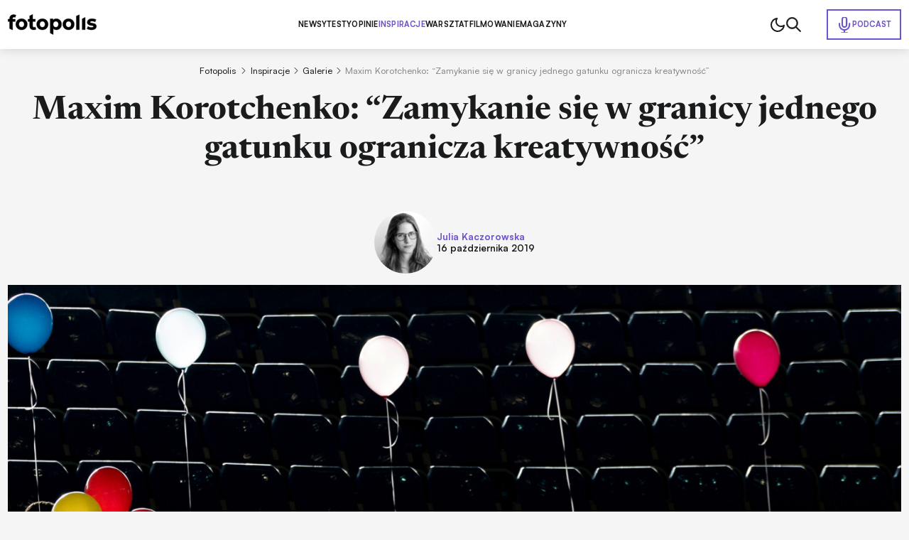

--- FILE ---
content_type: text/html; charset=utf-8
request_url: https://www.fotopolis.pl/inspiracje/galerie/32823-maxim-korotchenko-zamykanie-sie-w-granicy-jednego-gatunku-ogranicza-kreatywnosc
body_size: 42660
content:
<!DOCTYPE html>
<html lang="pl" data-theme="light">
<head>
    <base href="https://www.fotopolis.pl/inspiracje/galerie/32823-maxim-korotchenko-zamykanie-sie-w-granicy-jednego-gatunku-ogranicza-kreatywnosc" />
	<meta http-equiv="content-type" content="text/html; charset=utf-8" />
	<meta name="referrer" content="no-referrer-when-downgrade" />
	<meta name="description" content="Fotografia Korotchenki to mieszanka streetu i dokumentu. Niektóre kadry są malarskie i symboliczne, inne pełne humoru. Wszystko zaczęło ..." />
	<title>Maxim Korotchenko: “Zamykanie się w granicy jednego gatunku ogranicza kreatywność” | Fotopolis.pl</title>
	<link href="https://www.fotopolis.pl/inspiracje/galerie/32823-maxim-korotchenko-zamykanie-sie-w-granicy-jednego-gatunku-ogranicza-kreatywnosc" rel="canonical" />
	<link href="/favicon.ico" rel="shortcut icon" type="image/vnd.microsoft.icon" />
	<script type="application/ld+json">
{"@context":"http:\/\/schema.org","@type":"NewsArticle","mainEntityOfPage":{"@type":"WebPage","@id":"https:\/\/www.fotopolis.pl\/"},"headline":"Maxim Korotchenko: \u201cZamykanie si\u0119 w granicy jednego gatunku ogranicza kreatywno\u015b\u0107\u201d","image":["https:\/\/www.fotopolis.pl\/i\/images\/8\/2\/9\/d2FjPTEyOTh4MQ==_src_181829-Maxim-Korotchenko-3.jpg","https:\/\/www.fotopolis.pl\/i\/images\/8\/2\/9\/d2FjPTIwMDB4MS4zMzM=_src_181829-Maxim-Korotchenko-3.jpg","https:\/\/www.fotopolis.pl\/i\/images\/8\/2\/9\/d2FjPTIwMDB4MS43Nzg=_src_181829-Maxim-Korotchenko-3.jpg"],"datePublished":"2019-10-16T07:02:55+01:00","dateModified":"2019-10-16T07:13:28+01:00","publisher":{"@type":"NewsMediaOrganization","name":"AVT-Korporacja sp. z o.o.","alternateName":"Wydawnictwo AVT","url":"https:\/\/avt.pl\/","logo":"https:\/\/avt.pl\/templates\/main\/images\/logo.png","sameAs":["https:\/\/www.linkedin.com\/company\/grupaavt\/","https:\/\/pl.wikipedia.org\/wiki\/AVT-Korporacja"],"address":{"@type":"PostalAddress","streetAddress":"Leszczynowa 11","addressLocality":"Warszawa","postalCode":"03-197","addressCountry":"PL"}},"description":"Fotografia Korotchenki to mieszanka streetu i dokumentu. Niekt\u00f3re kadry s\u0105 malarskie i symboliczne, inne pe\u0142ne humoru. Wszystko zacz\u0119\u0142o si\u0119 dziesi\u0119\u0107 lat temu, gdy Maxim Korotchenko znudzi\u0142 si\u0119 swoim poprzednim zawodem.\r\n","short_description":"","author":{"@type":"Person","name":"Julia Kaczorowska","url":"https:\/\/www.fotopolis.pl\/autorzy\/26423-julia-kaczorowska"}}
	</script>
	<meta name="viewport" content="width=device-width, initial-scale=1.0">
	<link rel="icon" type="image/png" sizes="16x16" href="/templates/main/images/icons/16x16.png">
	<link rel="icon" type="image/png" sizes="32x32" href="/templates/main/images/icons/32x32.png">
	<link rel="icon" type="image/png" sizes="64x64" href="/templates/main/images/icons/64x64.png">
	<link rel="icon" type="image/png" sizes="96x96" href="/templates/main/images/icons/96x96.png">
	<link rel="icon" type="image/png" sizes="114x114" href="/templates/main/images/icons/114x114.png">
	<link rel="icon" type="image/png" sizes="160x160" href="/templates/main/images/icons/160x160.png">
	<link rel="icon" type="image/png" sizes="192x192" href="/templates/main/images/icons/192x192.png">
	<link rel="icon" type="image/png" sizes="196x196" href="/templates/main/images/icons/196x196.png">
	<link rel="icon" type="image/png" sizes="310x150" href="/templates/main/images/icons/310x150.png">
	<link rel="icon" type="image/png" sizes="310x310" href="/templates/main/images/icons/310x310.png">
	<link rel="apple-touch-icon" sizes="57x57" href="/templates/main/images/icons/57x57.png">
	<link rel="apple-touch-icon" sizes="60x60" href="/templates/main/images/icons/60x60.png">
	<link rel="apple-touch-icon" sizes="72x72" href="/templates/main/images/icons/72x72.png">
	<link rel="apple-touch-icon" sizes="76x76" href="/templates/main/images/icons/76x76.png">
	<link rel="apple-touch-icon" sizes="114x114" href="/templates/main/images/icons/114x114.png">
	<link rel="apple-touch-icon" sizes="120x120" href="/templates/main/images/icons/120x120.png">
	<link rel="apple-touch-icon" sizes="144x144" href="/templates/main/images/icons/144x144.png">
	<link rel="apple-touch-icon" sizes="152x152" href="/templates/main/images/icons/152x152.png">
	<link rel="apple-touch-icon" sizes="180x180" href="/templates/main/images/icons/180x180.png">
	<meta property="og:type" content="article" >
	<meta property="og:title" content="Maxim Korotchenko: “Zamykanie się w granicy jednego gatunku ogranicza kreatywność”" >
	<meta property="og:url" content="https://www.fotopolis.pl/inspiracje/galerie/32823-maxim-korotchenko-zamykanie-sie-w-granicy-jednego-gatunku-ogranicza-kreatywnosc" >
	<meta property="og:image" content="https://www.fotopolis.pl/i/images/8/2/9/dz03NTA=_src_181829-Maxim-Korotchenko-3.jpg" >
	<meta property="og:site_name" content="fotopolis.pl" >
	<meta property="og:description" content="Fotografia Korotchenki to mieszanka streetu i dokumentu. Niektóre kadry są malarskie i symboliczne, inne pełne humoru. Wszystko zaczęło ..." >

        <script>
        function getCookieValue(e){const t=document.cookie.split(";");for(const o of t){const[t,m]=o.trim().split("=");if(t===e)return decodeURIComponent(m)}return null}const prefersColorScheme=window.matchMedia("(prefers-color-scheme: dark)"),savedTheme=getCookieValue("theme");savedTheme?document.documentElement.dataset.theme=savedTheme:prefersColorScheme.matches&&(document.documentElement.dataset.theme="dark");    </script>
        <style>
        :root,:root[data-theme="light"]{--bgBody:#f5f5f5;--bgAd:#e8e8e8;--bgItem:#fff;--bgPrimary:#6e52cf;--bgTable:#e8e8e8;--bgReverse:#fff;--bgBlack:#1a1b1c;--bgSticky:#fff;--textColorPrimary:#1a1b1c;--white:#fff;--black:#1a1b1c;--textColorSecondary:#6e52cf;--textColorGray:#525252;--borderColorPrimary:#d4d4d4;--borderColorSecondary:#484949;--gradientPrimary:linear-gradient(291deg,#9f4df9 14.07%,#6e52cf 85.93%);--fontFamilyPrimary:"Satoshi","SatoshiFallback",sans-serif;--fontFamilySecondary:"Newsreader","NewsreaderFallback",serif;--bsHeader:0 0 15px rgba(0,0,0,0.16)}:root[data-theme="dark"]{--bgBody:#1a1b1c;--bgAd:#303436;--bgItem:#222527;--bgPrimary:#b34fff;--bgReverse:#1a1b1c;--bgBlack:#212223;--bgSticky:#1f2223;--bgTable:#222527;--textColorPrimary:#fff;--textColorSecondary:#b34fff;--textColorGray:#8c8d8d;--borderColorPrimary:#3d3d3d;--bsHeader:0 0 0 rgba(0,0,0,0)}[data-theme="light"] [data-theme="dark"]{display:none}[data-theme="dark"] [data-theme="light"]{display:none}@font-face{font-family:'Satoshi';src:url("https://cdn.avt.pl/fonts/Satoshi-Variable.woff2") format("woff2"),url("https://cdn.avt.pl/fonts/Satoshi-Variable.woff") format("woff"),url("https://cdn.avt.pl/fonts/Satoshi-Variable.ttf") format("truetype");font-weight:300 900;font-display:swap;font-style:normal}@font-face{font-family:'Newsreader';src:url("https://cdn.avt.pl/fonts/Newsreader-Variable.ttf") format("truetype");font-weight:100 900;font-display:swap;font-style:normal}@font-face{font-family:"SatoshiFallback";src:local("Arial");ascent-override:92.5%;descent-override:23.5%;line-gap-override:0;size-adjust:100.5%;font-display:optional}@font-face{font-family:"NewsreaderFallback";src:local("Times New Roman");ascent-override:92.8%;descent-override:23%;line-gap-override:0;size-adjust:101%;font-display:optional}*{-webkit-box-sizing:border-box;box-sizing:border-box}html,body{margin:0;padding:0;line-height:1.2;font-family:var(--fontFamilyPrimary);background-color:var(--bgBody);color:var(--textColorPrimary);font-size:16px}@media(min-width:1025px) and (max-width:1499px){html,body{font-size:clamp(0.875rem,calc(0.7401rem + 0.2105vw), 0.9375rem)}}input,textarea{font-family:'Satoshi',sans-serif}.btn{display:-webkit-box;display:-ms-flexbox;display:flex;-webkit-box-pack:center;-ms-flex-pack:center;justify-content:center;-webkit-box-align:center;-ms-flex-align:center;align-items:center;-ms-flex-line-pack:center;align-content:center;font-size:.8125em;font-weight:700;text-decoration:none;text-transform:uppercase;color:var(--textColorPrimary);width:100%;max-width:25em;margin:2.6667em auto;letter-spacing:.03em;padding:1.6em;border:1px solid var(--textColorPrimary);text-align:center}@media(min-width:576px){.btn{font-size:.9375em;max-width:42em}}.btn--sm{max-width:22em}.bg-ad{min-height:calc(270px + 3rem);padding:1.5em 0}@media(min-width:1025px){.bg-ad{background-color:var(--bgAd)}}.ad-750x300-300x250{min-height:270px;margin-bottom:30px}@media(min-width:1025px){.ad-750x300-300x250{min-height:320px;margin-bottom:40px}}.ad-1170x350-300x250{padding:30px 0;min-height:330px}@media(min-width:1025px){.ad-1170x350-300x250{min-height:430px}}.body-fixed{overflow:hidden}body[style*="background-image"] .bg-ad--wallpaper{background-color:transparent}body[style*="background-image"] .bg-ad{width:100%;max-width:90.75rem;margin:0 auto;padding-left:.75rem;padding-right:.75rem}body[style*="background-image"] .header{background-color:transparent;-webkit-box-shadow:none;box-shadow:none}body[style*="background-image"] .header__container{-webkit-box-shadow:var(--bsHeader);box-shadow:var(--bsHeader);background-color:var(--bgSticky)}.container{width:100%;max-width:90.75rem;margin:0 auto;padding:0 .75rem;container-type:inline-size}.container--bg{background-color:var(--bgBody)}.container--grid{display:grid;gap:1.5em}@media(min-width:1025px){.container--grid{grid-template-columns:minmax(0,100%) minmax(300px,21.375em)}}.container--header{font-size:clamp(1.5em,calc(1.2596rem + 1.0397cqi), 2.1875em);font-weight:700;color:var(--textColorPrimary);padding-bottom:.75rem}.container--border{position:relative;padding-bottom:2.75rem}.container--border:after{content:"";position:absolute;left:.75rem;right:.75rem;bottom:2rem;height:2px;background-color:var(--textColorPrimary);z-index:3}.mb-2{margin-bottom:2em}.img{display:block;max-width:100%;height:auto}.pt-1{padding-top:1rem}.pt-2{padding-top:2rem}.pt-15{padding-top:1.5rem}.pt-25{padding-top:2.5rem}.pt-35{padding-top:3.5rem}.pb-1{padding-bottom:1rem}.pb-15{padding-bottom:1.5rem}.pb-2{padding-bottom:2rem}.pb-25{padding-bottom:2.5rem}.py-1{padding-top:1rem;padding-bottom:1rem}.py-2{padding-top:2rem;padding-bottom:2rem}.py-25{padding-top:2.5rem;padding-bottom:2.5rem}.text-center{text-align:center}@media(min-width:1025px){.text-center .breadcrumbs{-webkit-box-pack:center;-ms-flex-pack:center;justify-content:center}}.item-category{font-size:.6875em;padding:.3636em .7273em;text-transform:uppercase;border-radius:50px;color:var(--textColorPrimary);border:1px solid var(--textColorPrimary);font-weight:700;text-decoration:none;display:-webkit-box;display:-ms-flexbox;display:flex;-ms-flex-wrap:wrap;flex-wrap:wrap;-webkit-box-pack:center;-ms-flex-pack:center;justify-content:center;-ms-flex-line-pack:center;align-content:center;-webkit-box-align:center;-ms-flex-align:center;align-items:center;text-align:center}.item-category--lg{font-size:.8125em}.item-category--featured{color:var(--textColorSecondary);border-color:var(--textColorSecondary)}.item-date{opacity:.5;font-size:.8125em;font-weight:500;margin-top:.6154em}.item-title-16-18{font-size:clamp(1rem,calc(0.9563rem + 0.189cqi), 1.125rem)}.item-title-16-19{font-size:clamp(1em,calc(0.9344rem + 0.2836cqi), 1.1875em)}.item-title-16-22{font-size:clamp(1rem,calc(0.8689rem + 0.5671cqi), 1.375rem)}.item-title-16-24{font-size:clamp(1rem,calc(0.8251rem + 0.7561cqi), 1.5rem)}.item-title-16-26{font-size:clamp(1rem,calc(0.7814rem + 0.9452cqi), 1.625rem)}.item-title-16-30{font-size:clamp(1rem,calc(0.694rem + 1.3233cqi), 1.875rem)}.item-title-20-30{font-size:clamp(1.25rem,calc(1.0314rem + 0.9452cqi), 1.875rem)}.item-introtext-13-16{font-size:clamp(0.8125rem,calc(0.7122rem + 0.4335cqi), 1rem)}.font-secondary{font-family:"Newsreader",sans-serif}.section-header{text-decoration:none;color:var(--textColorPrimary);padding-bottom:.3429em;border-bottom:2px solid var(--textColorPrimary);display:-webkit-box;display:-ms-flexbox;display:flex;-ms-flex-wrap:wrap;flex-wrap:wrap;-ms-flex-line-pack:center;align-content:center;-webkit-box-align:center;-ms-flex-align:center;align-items:center;font-weight:900;margin-bottom:.9143em}.section-header--24-35{font-size:clamp(1.5rem,calc(1.1324rem + 1.5896cqi), 2.1875rem)}.section-header--18-24{font-size:clamp(1.125rem,calc(0.9936rem + 0.5682cqi), 1.5rem)}.section-header span{color:var(--textColorSecondary);margin-left:.15em}.section-header span:first-letter {text-transform:uppercase}.p-sticky{top:5.5em !important;-webkit-transition:top .15s ease-in-out;transition:top .15s ease-in-out}body.header-hidden .p-sticky{top:.5em !important}.d-block{display:block !important}.d-none{display:none !important}@media(min-width:576px){.d-sm-block{display:block !important}}@media(min-width:576px){.d-sm-none{display:none !important}}@media(min-width:768px){.d-md-block{display:block !important}}@media(min-width:768px){.d-md-none{display:none !important}}@media(min-width:1025px){.d-lg-block{display:block !important}}@media(min-width:1025px){.d-lg-none{display:none !important}}@media(min-width:1280px){.d-xl-block{display:block !important}}@media(min-width:1280px){.d-xl-none{display:none !important}}        .header{background-color:var(--bgSticky);position:sticky;top:0;z-index:99999;-webkit-transition:-webkit-transform .15s ease-in-out;transition:-webkit-transform .15s ease-in-out;transition:transform .15s ease-in-out;transition:transform .15s ease-in-out,-webkit-transform .15s ease-in-out}@media(min-width:1025px){.header{-webkit-box-shadow:var(--bsHeader);box-shadow:var(--bsHeader)}}.header.sticked{-webkit-transform:translate3d(0,-100%,0);transform:translate3d(0,-100%,0)}.header.sticked.scrolling-up{-webkit-transform:translate3d(0,0,0);transform:translate3d(0,0,0)}.header.menu-open .header__container{position:fixed;top:0;z-index:999999}.header.menu-open .header__menu{display:block;position:fixed;top:3.75rem;left:0;width:100vw;height:100vh;z-index:-1;background-color:var(--bgBody);padding:1.25em .75rem 0}.header.menu-open .header__menu-item{display:block;width:100%;font-size:1em;letter-spacing:.02em;border-bottom:1px solid var(--borderColorPrimary);padding:1em 0}.header.menu-open .header__menu-item--432{position:static;width:auto;padding:.5em;display:-webkit-inline-box;display:-ms-inline-flexbox;display:inline-flex;-ms-flex-wrap:wrap;flex-wrap:wrap;-ms-flex-line-pack:center;align-content:center;-webkit-box-align:center;-ms-flex-align:center;align-items:center;color:var(--white);background-color:var(--bgPrimary);margin-top:1em}.header.menu-open .header__menu-item--432:before{background-image:url("/templates/main/images/svg/mic-white.svg")}.header__container{display:-webkit-box;display:-ms-flexbox;display:flex;-ms-flex-wrap:wrap;flex-wrap:wrap;-webkit-box-pack:justify;-ms-flex-pack:justify;justify-content:space-between;-ms-flex-line-pack:center;align-content:center;-webkit-box-align:center;-ms-flex-align:center;align-items:center;-webkit-column-gap:1em;-moz-column-gap:1em;column-gap:1em;position:relative;padding-top:1em;padding-bottom:1em}@media(max-width:1024px){.header__container{-webkit-box-shadow:var(--bsHeader);box-shadow:var(--bsHeader);background-color:var(--bgSticky)}}@media(min-width:1025px){.header__container{padding-top:1.5em;padding-bottom:1.5em}}.header__menu{display:none}@media(min-width:1025px){.header__menu{display:-webkit-box;display:-ms-flexbox;display:flex;-ms-flex-wrap:wrap;flex-wrap:wrap;-ms-flex-line-pack:center;align-content:center;-webkit-box-align:center;-ms-flex-align:center;align-items:center;-webkit-column-gap:3em;-moz-column-gap:3em;column-gap:3em}}.header__menu-item{font-weight:750;font-size:.8125em;letter-spacing:.02em;text-transform:uppercase;color:var(--textColorPrimary);text-decoration:none}.header__menu-item.active{color:var(--textColorSecondary)}.header__menu-item--432{color:var(--textColorSecondary);display:-webkit-inline-box;display:-ms-inline-flexbox;display:inline-flex;-ms-flex-wrap:wrap;flex-wrap:wrap;-ms-flex-line-pack:center;align-content:center;-webkit-box-align:center;-ms-flex-align:center;align-items:center;padding:.7692em 1.0769em;border:2px solid var(--textColorSecondary);gap:.6154em;position:absolute;right:.75rem}.header__menu-item--432:before{content:"";width:1.5rem;height:1.5rem;background-image:url("/templates/main/images/svg/mic.svg");display:block;background-repeat:no-repeat;background-position:center}.header__icons{display:-webkit-box;display:-ms-flexbox;display:flex;-ms-flex-wrap:wrap;flex-wrap:wrap;-ms-flex-line-pack:center;align-content:center;-webkit-box-align:center;-ms-flex-align:center;align-items:center;-webkit-column-gap:1.5em;-moz-column-gap:1.5em;column-gap:1.5em;pointer-events:none}@media(min-width:1025px){.header__icons{padding-right:10.5em}}.header__icon{pointer-events:all;cursor:pointer}.header__icon--menu{display:-webkit-box;display:-ms-flexbox;display:flex;-ms-flex-wrap:wrap;flex-wrap:wrap;-webkit-box-orient:vertical;-webkit-box-direction:normal;-ms-flex-direction:column;flex-direction:column;-ms-flex-line-pack:justify;align-content:space-between;width:20px;height:14px;-webkit-box-pack:justify;-ms-flex-pack:justify;justify-content:space-between}@media(min-width:1025px){.header__icon--menu{display:none}}.header__icon--menu span{width:100%;height:2px;border-radius:4px;background-color:var(--textColorPrimary)}[data-theme="dark"] .header__menu-item--432:before{background-image:url("/templates/main/images/svg/mic-dark.svg")}    </style>
        <script>
if ((Math.random() * 101) < 30) {
(function () {
        var webSdkScript = document.createElement("script");
        webSdkScript.src =
            "/templates/main/js/grafana-sdk.js";
        webSdkScript.onload = () => {
            window.GrafanaFaroWebSdk.initializeFaro({
                url: "https://grafana.avt.pl/collect",
                apiKey: 'uiCyJmVDiN3PBdY4YRJ5E6iX4cFl',
                app: {
                    name: "Fotopolis",
                    version: "1.0.0",
                    environment: "production",
                },
                trackWebVitalsAttribution: true,
            });
            var webTracingScript = document.createElement("script");
            webTracingScript.src =
                "/templates/main/js/grafana-tracing.js";
            webTracingScript.onload = () => {
                window.GrafanaFaroWebSdk.faro.instrumentations.add(
                    new window.GrafanaFaroWebTracing.TracingInstrumentation()
                );
            };
            document.head.appendChild(webTracingScript);
        };
        document.head.appendChild(webSdkScript);
    })();
}
</script><style>
@media(min-width: 1500px) {
html, body {
font-size: 15px !important;
}
}
</style><meta name="robots" content="max-image-preview:large"><script async src="https://a.spolecznosci.net/core/ee9c84d391914db250e29df35f9d1ad4/main.js"></script><!-- Facebook Pixel Code -->
<script>
!function(f,b,e,v,n,t,s){if(f.fbq)return;n=f.fbq=function(){n.callMethod?
n.callMethod.apply(n,arguments):n.queue.push(arguments)};if(!f._fbq)f._fbq=n;
n.push=n;n.loaded=!0;n.version='2.0';n.queue=[];t=b.createElement(e);t.async=!0;
t.src=v;s=b.getElementsByTagName(e)[0];s.parentNode.insertBefore(t,s)}(window,
document,'script','https://connect.facebook.net/en_US/fbevents.js');
fbq('init', '879273692110086');
fbq('track', 'PageView');
</script>
<!-- DO NOT MODIFY -->
<!-- End Facebook Pixel Code --><!-- Google Tag Manager -->
<script>(function(w,d,s,l,i){w[l]=w[l]||[];w[l].push({'gtm.start':
new Date().getTime(),event:'gtm.js'});var f=d.getElementsByTagName(s)[0],
j=d.createElement(s),dl=l!='dataLayer'?'&l='+l:'';j.async=true;j.src=
'//www.googletagmanager.com/gtm.js?id='+i+dl;f.parentNode.insertBefore(j,f);
})(window,document,'script','dataLayer','GTM-MC5CWL');</script>
<!-- End Google Tag Manager --><link rel="manifest" href="/manifest.json">
<script charset="UTF-8" src="https://s-eu-1.pushpushgo.com/js/5c13a756984fb4000bdaf979.js" async="async"></script>

    <script>
        window.safeRequestIdleCallback = function (cb) {
            return (window.requestIdleCallback || function (cb) {
                return setTimeout(cb, 100);
            })(cb);
        };
    </script>
</head>

<body>

    <!-- Facebook Pixel Code -->
<noscript><img height="1" width="1" alt="" style="display:none"
src="https://www.facebook.com/tr?id=879273692110086&ev=PageView&noscript=1"
/></noscript>
<!-- DO NOT MODIFY -->
<!-- End Facebook Pixel Code --><!-- Google Tag Manager -->
<noscript><iframe src="//www.googletagmanager.com/ns.html?id=GTM-MC5CWL"
height="0" width="0" style="display:none;visibility:hidden"></iframe></noscript>
<!-- End Google Tag Manager -->
    

    <header class="header">
        <div class="container header__container">
            <a class="header__logo" href="/">
                <img class="header__logo-img img" src="/templates/main/images/svg/logo.svg" alt="logo" width="125" height="29" loading="eager" fetchpriority="high" data-theme="light">
                <img class="header__logo-img img" src="/templates/main/images/svg/logo-white.svg" alt="logo" width="125" height="29" loading="eager" fetchpriority="high" data-theme="dark">
            </a>
            

<div class="header__menu">
    <a href="/newsy-sprzetowe" class="header__menu-item header__menu-item--296">Newsy</a><a href="/testy" class="header__menu-item header__menu-item--126">Testy</a><a href="/opinie" class="header__menu-item header__menu-item--298">Opinie</a><a href="/inspiracje" class="header__menu-item header__menu-item--297 active">Inspiracje</a><a href="/warsztat" class="header__menu-item header__menu-item--299">Warsztat</a><a href="/filmowanie" class="header__menu-item header__menu-item--452">Filmowanie</a><a href="/magazyny" class="header__menu-item header__menu-item--457">Magazyny</a><a href="/podcast" class="header__menu-item header__menu-item--432">Podcast</a></div>

            <div class="header__icons">
                                    <img class="header__icon img js-theme-switch" src="/templates/main/images/svg/moon.svg" alt="" loading="eager" fetchpriority="high" width="24" height="24" data-theme="light">
                    <img class="header__icon img js-theme-switch" src="/templates/main/images/svg/sun.svg" alt="" loading="eager" fetchpriority="high" width="24" height="24" data-theme="dark">
                                <img class="header__icon img js-search-toggle" src="/templates/main/images/svg/search-black.svg" alt="" loading="eager" fetchpriority="high" width="21" height="21" data-theme="light">
                <img class="header__icon img js-search-toggle" src="/templates/main/images/svg/search.svg" alt="" loading="eager" fetchpriority="high" width="21" height="21" data-theme="dark">
                <div class="header__icon header__icon--menu js-menu-toggle">
                    <span></span>
                    <span></span>
                    <span></span>
                </div>
            </div>
        </div>
    </header>
    <script>
        function setCookie(e,t,n){const o=new Date;o.setTime(o.getTime()+24*n*60*60*1e3);const s="expires="+o.toUTCString();document.cookie=`${e}=${t}; ${s}; path=/`}document.addEventListener("DOMContentLoaded",(()=>{const e=document.body,t=document.getElementsByClassName("js-theme-switch"),n=document.documentElement;if(t.length>0)for(const r of t)r.addEventListener("click",(()=>{const e=n.dataset.theme;var t;t="light"===e?"dark":"light",n.dataset.theme=t,setCookie("theme",t,365)}));const o=document.querySelectorAll(".js-search-toggle"),s=document.querySelector(".js-search");if(o.length&&s)for(let a=0;a<o.length;a++)o[a].addEventListener("click",(()=>{s.classList.toggle("open")}));const i=document.querySelector(".header");let c=0,l=!1;if(i){function d(){const t=window.scrollY,n=window.innerWidth,o=function(){let e=0,t=i.previousElementSibling;for(;t;)e+=t.offsetHeight,t=t.previousElementSibling;return e}(),s=i.offsetHeight,d=t>(n>1024?o:o+s);i.classList.toggle("sticked",d);const r=t;d&&r>c?(e.classList.add("header-hidden"),i.classList.remove("scrolling-up")):(e.classList.remove("header-hidden"),i.classList.add("scrolling-up")),c=r<=0?0:r,l=!1}d(),window.addEventListener("scroll",(function(){l||(l=!0,requestAnimationFrame(d))}))}document.querySelector(".js-menu-toggle").addEventListener("click",(function(){i.classList.toggle("menu-open"),e.classList.toggle("body-fixed")}))}),{once:!0});    </script>



<div id="message-answer" class="   ">
    <div id="system-message-container">
	</div>

</div>
<div class="text-center">
    
<style>
    .breadcrumbs{display:-webkit-box;display:-ms-flexbox;display:flex;-ms-flex-wrap:nowrap;flex-wrap:nowrap;-webkit-box-align:center;-ms-flex-align:center;align-items:center;-ms-flex-line-pack:center;align-content:center;list-style:none;margin:0;padding:0;font-size:1rem;color:var(--textColorPrimary);min-height:23px;white-space:nowrap;overflow:auto;scrollbar-width:none;-ms-overflow-style:none}.breadcrumbs__container.container{padding:1.25rem .75rem .25rem;background-color:var(--bgBody)}.breadcrumbs::-webkit-scrollbar{display:none}.breadcrumbs a{text-decoration:none;color:var(--textColorPrimary)}.breadcrumbs .divider{margin:0 6px;color:var(--mainColor)}.breadcrumbs .divider.icon-location{margin:0 5px 0 0}.breadcrumbs li{display:-webkit-box;display:-ms-flexbox;display:flex;-ms-flex-wrap:wrap;flex-wrap:wrap;-webkit-box-align:center;-ms-flex-align:center;align-items:center;-ms-flex-line-pack:center;align-content:center;-ms-flex-negative:0;flex-shrink:0;font-size:.875em;font-weight:450}.breadcrumbs li:first-child .divider{color:var(--textColorPrimary);margin:0 .5714em}.breadcrumbs li,.breadcrumbs li a{color:var(--textColorPrimary)}.breadcrumbs li:last-child span{opacity:.5;cursor:default}</style>
<div class="breadcrumbs__container container" aria-label="Breadcrumbs" role="navigation">
    <ul itemscope itemtype="https://schema.org/BreadcrumbList" class="breadcrumbs ">
        
                        <li itemprop="itemListElement" itemscope itemtype="https://schema.org/ListItem">
                                            <a itemprop="item" href="/" class="pathway">
                            <span itemprop="name">
                                Fotopolis                            </span>
                        </a>
                    
                                            <span class="divider">
							<svg xmlns="http://www.w3.org/2000/svg" width="6" height="9" viewBox="0 0 6 9" fill="none">
                              <path d="M1 8.5L5 4.5L1 0.5" stroke="var(--textColorPrimary)" stroke-linecap="round" stroke-linejoin="round"/>
                            </svg>
						</span>
                                        <meta itemprop="position" content="1">
                </li>
                                    <li itemprop="itemListElement" itemscope itemtype="https://schema.org/ListItem">
                                            <a itemprop="item" href="/inspiracje" class="pathway">
                            <span itemprop="name">
                                Inspiracje                            </span>
                        </a>
                    
                                            <span class="divider">
							<svg xmlns="http://www.w3.org/2000/svg" width="6" height="9" viewBox="0 0 6 9" fill="none">
                              <path d="M1 8.5L5 4.5L1 0.5" stroke="var(--textColorPrimary)" stroke-linecap="round" stroke-linejoin="round"/>
                            </svg>
						</span>
                                        <meta itemprop="position" content="2">
                </li>
                                    <li itemprop="itemListElement" itemscope itemtype="https://schema.org/ListItem">
                                            <a itemprop="item" href="/inspiracje/galerie" class="pathway">
                            <span itemprop="name">
                                Galerie                            </span>
                        </a>
                    
                                            <span class="divider">
							<svg xmlns="http://www.w3.org/2000/svg" width="6" height="9" viewBox="0 0 6 9" fill="none">
                              <path d="M1 8.5L5 4.5L1 0.5" stroke="var(--textColorPrimary)" stroke-linecap="round" stroke-linejoin="round"/>
                            </svg>
						</span>
                                        <meta itemprop="position" content="3">
                </li>
                                    <li itemprop="itemListElement" itemscope itemtype="https://schema.org/ListItem" class="active">
					<span itemprop="name">
						Maxim Korotchenko: “Zamykanie się w granicy jednego gatunku ogranicza kreatywność”					</span>
                    <meta itemprop="position" content="4">
                </li>
                        </ul>
</div>
</div>
<style>
    .single-article__fulltext img,.single-article__fulltext.font-secondary img{display:block;max-width:100%;height:auto}.single-article__fulltext .wyrazenie,.single-article__fulltext.font-secondary .wyrazenie{margin:1.8286em auto;max-width:none;width:100%;font-size:clamp(1.375rem,calc(1.0903rem + 1.2311cqi), 2.1875rem);font-weight:700;line-height:1.4;padding-left:.9143em;position:relative}.single-article__fulltext .wyrazenie:before,.single-article__fulltext.font-secondary .wyrazenie:before{content:"";width:.2286em;top:0;right:auto;bottom:0;left:0;margin:auto;position:absolute;background-color:var(--bgPrimary)}.single-article__fulltext .iso-description,.single-article__fulltext.font-secondary .iso-description{margin-top:-1.6em;margin-bottom:4em}.single-article__fulltext .iso-description,.single-article__fulltext .iso-description *,.single-article__fulltext.font-secondary .iso-description,.single-article__fulltext.font-secondary .iso-description *{color:var(--textColorGray) !important;text-align:left !important;font-size:.9375rem !important;font-weight:400 !important}.single-article__fulltext .specyfikacja,.single-article__fulltext.font-secondary .specyfikacja{font-size:1.063em;width:100%}.single-article__fulltext .specyfikacja tr,.single-article__fulltext.font-secondary .specyfikacja tr{border-color:var(--borderColorPrimary)}.single-article__fulltext .specyfikacja tr:nth-child(2n),.single-article__fulltext.font-secondary .specyfikacja tr:nth-child(2n){background-color:var(--bgTable)}.single-article__fulltext .specyfikacja td,.single-article__fulltext.font-secondary .specyfikacja td{border:1px solid var(--borderColorPrimary);padding:.54em .8em}.single-article__fulltext .specyfikacja td:first-child,.single-article__fulltext.font-secondary .specyfikacja td:first-child{font-weight:700}.single-article__fulltext iframe[src*="youtube.com"],.single-article__fulltext.font-secondary iframe[src*="youtube.com"]{margin:0 auto;display:block;width:100%;height:100%;aspect-ratio:16 / 9}.single-article__fulltext .tag-video,.single-article__fulltext.font-secondary .tag-video{position:relative;margin-top:2.5em;margin-bottom:2.5em;aspect-ratio:16 / 9}.single-article__fulltext .tag-video iframe,.single-article__fulltext.font-secondary .tag-video iframe{position:absolute;top:0;left:0;width:100%;height:100%}.single-article__fulltext .tritable-item,.single-article__fulltext.font-secondary .tritable-item{margin-left:auto;margin-right:auto;max-width:47.25rem !important}@media(min-width:1366px){.single-article__fulltext .tritable-item,.single-article__fulltext.font-secondary .tritable-item{margin-left:auto;margin-right:4.8rem !important}}.single-article__fulltext .article-commercial,.single-article__fulltext.font-secondary .article-commercial{margin:2.5em auto;max-width:none;background-color:var(--bgItem);padding:2em;font-family:var(--fontFamilyPrimary)}.single-article__fulltext .article-commercial img,.single-article__fulltext.font-secondary .article-commercial img{display:block;max-width:100%;height:auto}.single-article__fulltext .article-commercial .a-c-title,.single-article__fulltext.font-secondary .article-commercial .a-c-title{font-size:1.25em;font-weight:750;text-transform:uppercase;padding-bottom:.6em;border-bottom:2px solid var(--bgPrimary);margin-bottom:2em}.single-article__fulltext .article-commercial .row,.single-article__fulltext.font-secondary .article-commercial .row{display:grid;gap:1.5em;grid-template-columns:minmax(0,30%) minmax(0,70%)}.single-article__fulltext .article-commercial .row>*,.single-article__fulltext.font-secondary .article-commercial .row>*{font-size:1.125em;line-height:1.5}.single-article__fulltext .article-commercial .a-c-item,.single-article__fulltext.font-secondary .article-commercial .a-c-item{margin-bottom:1em}.single-article__fulltext .article-commercial .a-c-item:last-child,.single-article__fulltext.font-secondary .article-commercial .a-c-item:last-child{margin-bottom:0}.single-article__fulltext .article-gallery,.single-article__fulltext.font-secondary .article-gallery{margin:2.5em auto;max-width:none;font-family:var(--fontFamilyPrimary);-webkit-column-count:2;-moz-column-count:2;column-count:2;-webkit-column-gap:.375em;-moz-column-gap:.375em;column-gap:.375em}.single-article__fulltext .article-gallery__wrap,.single-article__fulltext.font-secondary .article-gallery__wrap{max-width:none;margin:0}.single-article__fulltext .article-gallery__item,.single-article__fulltext.font-secondary .article-gallery__item{display:block;padding-bottom:.375em}.single-article__fulltext .article-gallery__item:nth-child(3),.single-article__fulltext.font-secondary .article-gallery__item:nth-child(3){padding-top:3.625em}.single-article__fulltext .article-gallery__item:nth-child(3):after,.single-article__fulltext.font-secondary .article-gallery__item:nth-child(3):after{top:1.2609em}.single-article__fulltext .article-gallery__item--last,.single-article__fulltext.font-secondary .article-gallery__item--last{position:relative}.single-article__fulltext .article-gallery__item--last:after,.single-article__fulltext.font-secondary .article-gallery__item--last:after{content:"+" attr(data-counter);position:absolute;top:0;right:0;bottom:.1304em;left:0;font-size:2.875em;color:var(--white);background-color:rgba(0,0,0,0.6);z-index:3;display:-webkit-box;display:-ms-flexbox;display:flex;-ms-flex-wrap:wrap;flex-wrap:wrap;-webkit-box-pack:center;-ms-flex-pack:center;justify-content:center;-webkit-box-align:center;-ms-flex-align:center;align-items:center;-ms-flex-line-pack:center;align-content:center}.single-article__fulltext .products-in-article,.single-article__fulltext.font-secondary .products-in-article{font-size:1rem;max-width:none;margin:2.5em auto;background-color:var(--bgItem);font-family:var(--fontFamilyPrimary);padding:1em}@media(min-width:576px){.single-article__fulltext .products-in-article,.single-article__fulltext.font-secondary .products-in-article{padding:2em}}@media(min-width:768px){.single-article__fulltext .products-in-article,.single-article__fulltext.font-secondary .products-in-article{padding:1em}}@media(min-width:1025px){.single-article__fulltext .products-in-article,.single-article__fulltext.font-secondary .products-in-article{padding:2em}}.single-article__fulltext .products-in-article__wrap,.single-article__fulltext.font-secondary .products-in-article__wrap{display:grid;-webkit-box-pack:justify;-ms-flex-pack:justify;justify-content:space-between;gap:1em}@media(min-width:768px){.single-article__fulltext .products-in-article__wrap,.single-article__fulltext.font-secondary .products-in-article__wrap{grid-template-columns:repeat(3,1fr)}}.single-article__fulltext .products-in-article__item,.single-article__fulltext.font-secondary .products-in-article__item{-ms-flex-negative:0;flex-shrink:0;display:grid;gap:1em;color:var(--textColorPrimary);text-decoration:none;width:100%;text-align:left;grid-template-columns:135px minmax(0,100%)}@media(min-width:576px){.single-article__fulltext .products-in-article__item,.single-article__fulltext.font-secondary .products-in-article__item{grid-template-columns:1fr 1fr}}@media(min-width:768px){.single-article__fulltext .products-in-article__item,.single-article__fulltext.font-secondary .products-in-article__item{text-align:center;max-width:19.125em;grid-template-columns:1fr}}@media(max-width:767px){.single-article__fulltext .products-in-article__item-picture,.single-article__fulltext.font-secondary .products-in-article__item-picture{grid-column:1;grid-row:1 / span 2}}.single-article__fulltext .products-in-article__item-name,.single-article__fulltext.font-secondary .products-in-article__item-name{font-weight:700}@media(max-width:767px){.single-article__fulltext .products-in-article__item-name,.single-article__fulltext.font-secondary .products-in-article__item-name{grid-column:2;grid-row:1;-ms-flex-item-align:end;align-self:flex-end}}.single-article__fulltext .products-in-article__item-btn,.single-article__fulltext.font-secondary .products-in-article__item-btn{color:var(--white);background-color:var(--bgPrimary);display:-webkit-box;display:-ms-flexbox;display:flex;-webkit-box-pack:center;-ms-flex-pack:center;justify-content:center;-webkit-box-align:center;-ms-flex-align:center;align-items:center;-ms-flex-line-pack:center;align-content:center;font-size:.8125em;text-transform:uppercase;-ms-flex-wrap:wrap;flex-wrap:wrap;font-weight:700;-ms-flex-item-align:end;align-self:flex-end;margin:0 auto;height:3.25em;width:10em}@media(min-width:576px){.single-article__fulltext .products-in-article__item-btn,.single-article__fulltext.font-secondary .products-in-article__item-btn{height:4em;width:12.3077em}}@media(max-width:767px){.single-article__fulltext .products-in-article__item-btn,.single-article__fulltext.font-secondary .products-in-article__item-btn{grid-column:2;grid-row:2;-ms-flex-item-align:start;align-self:flex-start;margin:0}}.single-article__fulltext .guide-template,.single-article__fulltext.font-secondary .guide-template{font-size:1rem;max-width:none;margin:2.5em auto;font-family:var(--fontFamilyPrimary);padding:clamp(1rem,calc(-0.0501rem + 4.5412cqi), 4rem);background-color:var(--bgItem);text-align:center}.single-article__fulltext .guide-template__blue,.single-article__fulltext.font-secondary .guide-template__blue{font-size:clamp(0.6875rem,calc(0.5538rem + 0.578cqi), 0.9375rem);padding:.3636em .7273em;text-transform:uppercase;border-radius:50px;color:var(--textColorSecondary);border:1px solid var(--textColorSecondary);font-weight:700;display:-webkit-inline-box;display:-ms-inline-flexbox;display:inline-flex;-webkit-box-pack:center;-ms-flex-pack:center;justify-content:center;-webkit-box-align:center;-ms-flex-align:center;align-items:center;-ms-flex-line-pack:center;align-content:center;margin-bottom:.8em}.single-article__fulltext .guide-template__title,.single-article__fulltext.font-secondary .guide-template__title{font-weight:630;font-size:clamp(1.25rem,calc(1.0312rem + 0.9461cqi), 1.875rem);margin-bottom:.4em}.single-article__fulltext .guide-template__price,.single-article__fulltext.font-secondary .guide-template__price{font-size:clamp(0.875rem,calc(0.8094rem + 0.2838cqi), 1.0625rem)}.single-article__fulltext .guide-template__image,.single-article__fulltext.font-secondary .guide-template__image{margin:clamp(1rem,calc(-0.0501rem + 4.5412cqi), 2rem) auto}.single-article__fulltext .guide-template__image img,.single-article__fulltext.font-secondary .guide-template__image img{display:block;max-width:100%;height:auto;margin:0 auto}.single-article__fulltext .guide-template__list,.single-article__fulltext.font-secondary .guide-template__list{max-width:35em;margin:clamp(1rem,calc(-0.0501rem + 4.5412cqi), 2rem) auto;display:grid;font-size:clamp(0.875rem,calc(0.8094rem + 0.2838cqi), 1.0625rem);gap:.9412em;text-align:left}.single-article__fulltext .guide-template__list-item,.single-article__fulltext.font-secondary .guide-template__list-item{display:-webkit-box;display:-ms-flexbox;display:flex;-ms-flex-wrap:wrap;flex-wrap:wrap;-webkit-box-pack:justify;-ms-flex-pack:justify;justify-content:space-between;padding-bottom:.9412em;border-bottom:1px solid var(--borderColorPrimary)}.single-article__fulltext .guide-template__list-item-left,.single-article__fulltext.font-secondary .guide-template__list-item-left{font-weight:700}.single-article__fulltext .guide-template__description,.single-article__fulltext.font-secondary .guide-template__description{text-align:left;margin:clamp(1rem,calc(-0.0501rem + 4.5412cqi), 2rem) auto}.single-article__fulltext .guide-template__description img,.single-article__fulltext.font-secondary .guide-template__description img{margin:2em auto}.single-article__fulltext .guide-template__description p,.single-article__fulltext.font-secondary .guide-template__description p{font-size:clamp(1rem,calc(0.9125rem + 0.3784cqi), 1.25rem);line-height:1.5;margin:0 0 1em}.single-article__fulltext .guide-template__description p:last-child,.single-article__fulltext.font-secondary .guide-template__description p:last-child{margin:0}.single-article__fulltext .guide-template__btn,.single-article__fulltext.font-secondary .guide-template__btn{font-size:clamp(0.8125rem,calc(0.6788rem + 0.578cqi), 1.0625rem);padding:1.4118em 2.823em;min-width:16.4706em;display:-webkit-inline-box;display:-ms-inline-flexbox;display:inline-flex;-ms-flex-wrap:wrap;flex-wrap:wrap;-webkit-box-pack:center;-ms-flex-pack:center;justify-content:center;-ms-flex-line-pack:center;align-content:center;-webkit-box-align:center;-ms-flex-align:center;align-items:center;text-align:center;text-decoration:none;text-transform:uppercase;color:var(--white);background-color:var(--bgPrimary);margin:0 auto}.single-article__fulltext .plus-and-minus,.single-article__fulltext.font-secondary .plus-and-minus{margin:2.5em auto;max-width:none;font-size:1rem}.single-article__fulltext .plus-and-minus .row,.single-article__fulltext.font-secondary .plus-and-minus .row{display:grid;gap:1.5em}@media(min-width:768px){.single-article__fulltext .plus-and-minus .row,.single-article__fulltext.font-secondary .plus-and-minus .row{grid-template-columns:repeat(2,1fr)}}.single-article__fulltext .plus-and-minus__shadow,.single-article__fulltext.font-secondary .plus-and-minus__shadow{background-color:var(--bgItem);padding:clamp(1rem,calc(0.4653rem + 2.3121vw), 2rem)}.single-article__fulltext .plus-and-minus__title,.single-article__fulltext.font-secondary .plus-and-minus__title{font-size:1em;color:var(--textColorSecondary);text-transform:uppercase;font-weight:700;display:-webkit-box;display:-ms-flexbox;display:flex;-ms-flex-wrap:wrap;flex-wrap:wrap;-ms-flex-line-pack:center;align-content:center;-webkit-box-align:center;-ms-flex-align:center;align-items:center;gap:.25em;padding-bottom:.5em;margin-bottom:1em;border-bottom:1px solid var(--borderColorPrimary)}.single-article__fulltext .plus-and-minus__list,.single-article__fulltext.font-secondary .plus-and-minus__list{margin:0;padding:0 0 0 1em;font-size:1.0625em;line-height:1.3;font-weight:700}.single-article__fulltext .plus-and-minus__list-el,.single-article__fulltext.font-secondary .plus-and-minus__list-el{margin-bottom:.4em}.single-article__fulltext .plus-and-minus__list-el:last-child,.single-article__fulltext.font-secondary .plus-and-minus__list-el:last-child{margin-bottom:0}.single-article__fulltext .fotoforma,.single-article__fulltext.font-secondary .fotoforma{margin-left:0;margin-right:0;max-width:calc(100vw - 1.5rem)}@media(min-width:1025px){.single-article__fulltext .fotoforma,.single-article__fulltext.font-secondary .fotoforma{max-width:none}}.single-article__fulltext .fotoforma__header,.single-article__fulltext.font-secondary .fotoforma__header{color:var(--white)}.single-article__fulltext .fotoforma__item,.single-article__fulltext.font-secondary .fotoforma__item{color:var(--textColorPrimary)}.single-article__fulltext .cyfrowepl,.single-article__fulltext.font-secondary .cyfrowepl{margin-left:0;margin-right:0;max-width:calc(100vw - 1.5rem)}@media(min-width:1025px){.single-article__fulltext .cyfrowepl,.single-article__fulltext.font-secondary .cyfrowepl{max-width:none}}.single-article__fulltext .imagesInContent,.single-article__fulltext.font-secondary .imagesInContent{display:block}.single-article__fulltext .imagesInContent[data-oryginal],.single-article__fulltext.font-secondary .imagesInContent[data-oryginal]{position:relative}.single-article__fulltext .imagesInContent[data-oryginal]:after,.single-article__fulltext.font-secondary .imagesInContent[data-oryginal]:after{content:"Pobierz";font-size:.685em;text-transform:uppercase;text-decoration:none;padding:.7692em 1.6923em .7692em 3.992em;color:var(--textColorPrimary);letter-spacing:.02em;font-weight:700;position:absolute;top:auto;right:0;bottom:0;left:auto;background-image:url("/templates/main/images/svg/download-black.svg");background-repeat:no-repeat;background-position:1.5385em .7692em;background-size:1.8462em;background-color:var(--bgItem)}.single-article__fulltext .gallery-item,.single-article__fulltext.font-secondary .gallery-item{max-width:none;margin:2.1053em auto;display:-webkit-box;display:-ms-flexbox;display:flex;-ms-flex-wrap:wrap;flex-wrap:wrap;-webkit-box-pack:justify;-ms-flex-pack:justify;justify-content:space-between;-ms-flex-line-pack:center;align-content:center;-webkit-box-align:center;-ms-flex-align:center;align-items:center;gap:1em}.single-article__fulltext .gallery-item__download,.single-article__fulltext.font-secondary .gallery-item__download{display:-webkit-box;display:-ms-flexbox;display:flex;-ms-flex-wrap:wrap;flex-wrap:wrap;gap:1em;font-size:.685em;text-transform:uppercase;text-decoration:none;padding:.7692em 1.6923em;color:var(--textColorPrimary);letter-spacing:.02em;font-weight:700;border:1px solid var(--textColorPrimary);-webkit-box-align:center;-ms-flex-align:center;align-items:center;-ms-flex-line-pack:center;align-content:center;margin-left:auto;margin-right:0}.single-article__fulltext .buy-from-partner,.single-article__fulltext.font-secondary .buy-from-partner{display:-webkit-box;display:-ms-flexbox;display:flex;-ms-flex-wrap:wrap;flex-wrap:wrap;max-width:100%;margin:2.5em auto;min-height:13.125em}.single-article__fulltext .buy-from-partner br,.single-article__fulltext.font-secondary .buy-from-partner br{display:none}.single-article__fulltext .buy-from-partner__left,.single-article__fulltext.font-secondary .buy-from-partner__left{background-color:var(--black);display:-webkit-box;display:-ms-flexbox;display:flex;-ms-flex-wrap:wrap;flex-wrap:wrap;-webkit-box-pack:center;-ms-flex-pack:center;justify-content:center;-ms-flex-line-pack:center;align-content:center;-webkit-box-align:center;-ms-flex-align:center;align-items:center;width:100%;padding:1em}@media(min-width:768px){.single-article__fulltext .buy-from-partner__left,.single-article__fulltext.font-secondary .buy-from-partner__left{padding:1.5em;max-width:14.6875em}}.single-article__fulltext .buy-from-partner__left img,.single-article__fulltext.font-secondary .buy-from-partner__left img{display:block;height:auto;margin:0 auto;max-width:10em}@media(min-width:768px){.single-article__fulltext .buy-from-partner__left img,.single-article__fulltext.font-secondary .buy-from-partner__left img{max-width:100%}}.single-article__fulltext .buy-from-partner__right,.single-article__fulltext.font-secondary .buy-from-partner__right{display:-webkit-box;display:-ms-flexbox;display:flex;-ms-flex-wrap:wrap;flex-wrap:wrap;-webkit-box-align:center;-ms-flex-align:center;align-items:center;-ms-flex-line-pack:center;align-content:center;background-color:var(--bgItem);width:100%;padding:1.5em}@media(min-width:768px){.single-article__fulltext .buy-from-partner__right,.single-article__fulltext.font-secondary .buy-from-partner__right{max-width:calc(100% - 14.6875em)}}.single-article__fulltext .buy-from-partner__right a,.single-article__fulltext.font-secondary .buy-from-partner__right a{color:var(--textColorPrimary);text-decoration:none}.single-article__fulltext .buy-from-partner__right>a,.single-article__fulltext.font-secondary .buy-from-partner__right>a{width:100%}@media(min-width:768px){.single-article__fulltext .buy-from-partner__right>a,.single-article__fulltext.font-secondary .buy-from-partner__right>a{max-width:21.875em}}.single-article__fulltext .buy-from-partner__right img,.single-article__fulltext.font-secondary .buy-from-partner__right img{display:block;max-width:18.75em;height:auto;margin:0 auto}@media(min-width:768px){.single-article__fulltext .buy-from-partner__right img,.single-article__fulltext.font-secondary .buy-from-partner__right img{max-width:12.5em}}.single-article__fulltext .buy-from-partner__right-text,.single-article__fulltext.font-secondary .buy-from-partner__right-text{-webkit-box-flex:2;-ms-flex-positive:2;flex-grow:2;text-align:center;padding:1em}.single-article__fulltext .buy-from-partner__right-text-title a,.single-article__fulltext.font-secondary .buy-from-partner__right-text-title a{display:block;font-size:clamp(1rem,calc(0.9563rem + 0.189cqi), 1.125rem);font-weight:700;margin-bottom:1em}.single-article__fulltext .buy-from-partner__right-text-btn a,.single-article__fulltext.font-secondary .buy-from-partner__right-text-btn a{background-color:#cfb56d;color:var(--white);display:-webkit-box;display:-ms-flexbox;display:flex;-ms-flex-wrap:wrap;flex-wrap:wrap;-webkit-box-pack:center;-ms-flex-pack:center;justify-content:center;-ms-flex-line-pack:center;align-content:center;-webkit-box-align:center;-ms-flex-align:center;align-items:center;padding:1.75em 1em;font-size:.8125em;text-transform:uppercase;font-weight:700;max-width:14.5em;margin:0 auto}.single-article__fulltext .pros-cons,.single-article__fulltext.font-secondary .pros-cons{font-size:1rem;display:grid;gap:1.5em;max-width:100%;margin:2.1053em auto}@media(min-width:576px){.single-article__fulltext .pros-cons,.single-article__fulltext.font-secondary .pros-cons{grid-template-columns:repeat(2,1fr)}}.single-article__fulltext .pros-cons__col,.single-article__fulltext.font-secondary .pros-cons__col{background-color:var(--bgItem);padding:clamp(1rem,calc(0.4653rem + 2.3121vw), 2rem)}.single-article__fulltext .pros-cons__col-title,.single-article__fulltext.font-secondary .pros-cons__col-title{font-size:1em;color:var(--textColorSecondary);text-transform:uppercase;font-weight:700;display:-webkit-box;display:-ms-flexbox;display:flex;-ms-flex-wrap:wrap;flex-wrap:wrap;-ms-flex-line-pack:center;align-content:center;-webkit-box-align:center;-ms-flex-align:center;align-items:center;gap:.25em;padding-bottom:.5em;margin-bottom:1em;border-bottom:1px solid var(--borderColorPrimary)}.single-article__fulltext .pros-cons__col-title:before,.single-article__fulltext.font-secondary .pros-cons__col-title:before{content:"";width:1.5rem;height:1.5rem;background-position:center;background-repeat:no-repeat}.single-article__fulltext .pros-cons__col-title--pros:before,.single-article__fulltext.font-secondary .pros-cons__col-title--pros:before{background-image:url("/templates/main/images/svg/plus.svg")}.single-article__fulltext .pros-cons__col-title--cons:before,.single-article__fulltext.font-secondary .pros-cons__col-title--cons:before{background-image:url("/templates/main/images/svg/minus.svg")}.single-article__fulltext .pros-cons__list,.single-article__fulltext.font-secondary .pros-cons__list{margin:0;font-size:1rem;padding-left:1.4em}.single-article__fulltext .pros-cons__list-item,.single-article__fulltext.font-secondary .pros-cons__list-item{font-size:1.0625em;font-weight:700;line-height:1.29;margin-bottom:.4em}.single-article__fulltext .pros-cons__list-item:last-child,.single-article__fulltext.font-secondary .pros-cons__list-item:last-child{margin-bottom:0}.single-article__fulltext .highlighted-text,.single-article__fulltext.font-secondary .highlighted-text{margin:1.8286em auto;max-width:none;width:100%;font-size:clamp(1.375rem,calc(1.0903rem + 1.2311cqi), 2.1875rem);font-weight:700;line-height:1.4;padding-left:.9143em;position:relative}.single-article__fulltext .highlighted-text:before,.single-article__fulltext.font-secondary .highlighted-text:before{content:"";width:.2286em;top:0;right:auto;bottom:0;left:0;margin:auto;position:absolute;background-color:var(--bgPrimary)}.single-article__fulltext .download-package,.single-article__fulltext.font-secondary .download-package{background-color:var(--bgBlack);color:var(--white);font-size:clamp(0.8125rem,calc(0.7457rem + 0.289cqi), 0.9375rem);height:4.8em;padding:1em;display:-webkit-box;display:-ms-flexbox;display:flex;-ms-flex-wrap:wrap;flex-wrap:wrap;-webkit-box-pack:center;-ms-flex-pack:center;justify-content:center;-webkit-box-align:center;-ms-flex-align:center;align-items:center;-ms-flex-line-pack:center;align-content:center;text-align:center;text-transform:uppercase;font-weight:700;letter-spacing:.03em;text-decoration:none}.single-article__fulltext .download-package__wrap,.single-article__fulltext.font-secondary .download-package__wrap{margin-top:2.1053em;margin-bottom:2.1053em}.single-article__fulltext .download-package:before,.single-article__fulltext.font-secondary .download-package:before{content:"";width:1.6em;height:1.6em;background-image:url("/templates/main/images/svg/download-white.svg");background-position:center;background-repeat:no-repeat;margin-right:.5333em}.single-article__fulltext .before-after,.single-article__fulltext.font-secondary .before-after{position:relative;width:100%;overflow:hidden;padding-bottom:56.25%;-webkit-user-select:none;-moz-user-select:none;-ms-user-select:none;user-select:none;max-width:100%;margin:2.1053em auto}.single-article__fulltext .before-after.dragging .before-after__thumb,.single-article__fulltext.font-secondary .before-after.dragging .before-after__thumb{cursor:-webkit-grabbing;cursor:grabbing}.single-article__fulltext .before-after *,.single-article__fulltext.font-secondary .before-after *{-webkit-user-select:none;-moz-user-select:none;-ms-user-select:none;user-select:none}.single-article__fulltext .before-after a,.single-article__fulltext.font-secondary .before-after a{pointer-events:none}.single-article__fulltext .before-after img,.single-article__fulltext.font-secondary .before-after img{display:block;position:absolute;left:0;top:0;max-width:none}.single-article__fulltext .before-after__thumb,.single-article__fulltext.font-secondary .before-after__thumb{position:absolute;left:calc(50% - 1px);width:2px;height:100%;background:#fff;color:#fff;z-index:3;-webkit-transform-origin:50% 50%;transform-origin:50% 50%;cursor:-webkit-grab;cursor:grab}.single-article__fulltext .before-after__thumb div,.single-article__fulltext.font-secondary .before-after__thumb div{position:absolute;top:0;bottom:0;width:2em;left:-2em;right:auto;display:-webkit-box;display:-ms-flexbox;display:flex;-ms-flex-wrap:wrap;flex-wrap:wrap;-webkit-box-pack:center;-ms-flex-pack:center;justify-content:center;-webkit-box-align:center;-ms-flex-align:center;align-items:center;-ms-flex-line-pack:center;align-content:center;font-size:2em}.single-article__fulltext .before-after__thumb div:last-child,.single-article__fulltext.font-secondary .before-after__thumb div:last-child{left:auto;right:-2em}.single-article__fulltext .before-after__before,.single-article__fulltext .before-after__after,.single-article__fulltext.font-secondary .before-after__before,.single-article__fulltext.font-secondary .before-after__after{height:100%;width:50%;overflow:hidden;position:absolute;top:0;left:0}.single-article__fulltext .before-after__after,.single-article__fulltext.font-secondary .before-after__after{left:auto;right:0}.single-article__fulltext .before-after__after img,.single-article__fulltext.font-secondary .before-after__after img{right:0;left:auto}.single-article__fulltext .article-summary,.single-article__fulltext.font-secondary .article-summary{padding:clamp(1rem,calc(0.4653rem + 2.3121vw), 2rem);margin-bottom:3em;background-color:var(--bgItem)}.single-article__fulltext .article-summary__title,.single-article__fulltext.font-secondary .article-summary__title{font-size:1em;color:var(--textColorSecondary);text-transform:uppercase;font-weight:700;margin:0 0 1em}.single-article__fulltext .article-summary__list,.single-article__fulltext.font-secondary .article-summary__list{padding-left:1.25em;margin:0}.single-article__fulltext .article-summary__list-item,.single-article__fulltext.font-secondary .article-summary__list-item{font-size:1.0625em;font-weight:700;line-height:1.76}.single-article__fulltext .read-also,.single-article__fulltext.font-secondary .read-also{margin-top:3em;margin-bottom:3em;background-color:var(--bgItem);padding:1em}@media(min-width:576px){.single-article__fulltext .read-also,.single-article__fulltext.font-secondary .read-also{padding:1.5em}}.single-article__fulltext .read-also__title,.single-article__fulltext.font-secondary .read-also__title{font-size:1em;text-transform:uppercase;font-weight:700;margin-bottom:1.5em;padding-bottom:.75em;border-bottom:1px solid var(--borderColorPrimary)}.single-article__fulltext .read-also__item,.single-article__fulltext.font-secondary .read-also__item{display:-webkit-box;display:-ms-flexbox;display:flex;-ms-flex-wrap:wrap;flex-wrap:wrap;margin-bottom:1.5em;color:var(--textColorPrimary);text-decoration:none;gap:1em}@media(min-width:576px){.single-article__fulltext .read-also__item,.single-article__fulltext.font-secondary .read-also__item{gap:1.5em}}.single-article__fulltext .read-also__item:last-child,.single-article__fulltext.font-secondary .read-also__item:last-child{margin-bottom:0}.single-article__fulltext .read-also__item-img,.single-article__fulltext.font-secondary .read-also__item-img{width:100%;max-width:135px}@media(min-width:576px){.single-article__fulltext .read-also__item-img,.single-article__fulltext.font-secondary .read-also__item-img{max-width:9.5625em}}.single-article__fulltext .read-also__item-text,.single-article__fulltext.font-secondary .read-also__item-text{width:100%;max-width:calc(100% - 135px - 1em)}@media(min-width:576px){.single-article__fulltext .read-also__item-text,.single-article__fulltext.font-secondary .read-also__item-text{max-width:calc(100% - 11.0625em)}}.single-article__fulltext .read-also__item-categories,.single-article__fulltext.font-secondary .read-also__item-categories{display:-webkit-box;display:-ms-flexbox;display:flex;-ms-flex-wrap:wrap;flex-wrap:wrap;gap:.25em;margin-bottom:.625em}.single-article__fulltext .frame,.single-article__fulltext.font-secondary .frame{max-width:100%;margin:2.5em auto;background-color:var(--bgItem);padding:clamp(1rem,calc(0.4653rem + 2.3121cqi), 2rem)}.single-article__fulltext .frame--interview,.single-article__fulltext.font-secondary .frame--interview{max-width:47.25rem;margin-left:auto;margin-right:auto}@media(min-width:1366px){.single-article__fulltext .frame--interview,.single-article__fulltext.font-secondary .frame--interview{margin-left:auto;margin-right:4.8rem}}.single-article__fulltext .frame__title,.single-article__fulltext.font-secondary .frame__title{font-size:1.25em;font-weight:750;text-transform:uppercase;padding-bottom:.6em;border-bottom:2px solid var(--bgPrimary);margin-bottom:1.5em}.single-article__fulltext .frame__image,.single-article__fulltext.font-secondary .frame__image{margin:0 auto 2em}.single-article__fulltext .frame__image img,.single-article__fulltext.font-secondary .frame__image img{display:block;max-width:100%;height:auto;margin:0 auto}.single-article__fulltext .frame__text,.single-article__fulltext.font-secondary .frame__text{font-size:clamp(0.875rem,calc(0.7413rem + 0.578cqi), 1.125rem);line-height:1.5}.single-article__fulltext .frame__item,.single-article__fulltext.font-secondary .frame__item{display:grid;gap:1.5em;margin-bottom:1.5em;grid-template-columns:135px minmax(0,100%);-webkit-box-align:center;-ms-flex-align:center;align-items:center;-ms-flex-line-pack:center;align-content:center}@media(min-width:576px){.single-article__fulltext .frame__item,.single-article__fulltext.font-secondary .frame__item{grid-template-columns:14em minmax(0,100%);-webkit-box-align:start;-ms-flex-align:start;align-items:flex-start;-ms-flex-line-pack:start;align-content:flex-start}}@media(min-width:768px){.single-article__fulltext .frame__item,.single-article__fulltext.font-secondary .frame__item{grid-template-columns:19.375em minmax(0,100%)}}.single-article__fulltext .frame__item:last-child,.single-article__fulltext.font-secondary .frame__item:last-child{margin-bottom:0}.single-article__fulltext .frame__item--interview,.single-article__fulltext.font-secondary .frame__item--interview{display:block}@media(min-width:576px){.single-article__fulltext .frame__item--interview,.single-article__fulltext.font-secondary .frame__item--interview{display:grid;grid-template-columns:9.5625em minmax(0,100%)}}@media(max-width:575px){.single-article__fulltext .frame__item--interview .frame__item-image,.single-article__fulltext.font-secondary .frame__item--interview .frame__item-image{width:100%;margin-bottom:1em}}@media(max-width:575px){.single-article__fulltext .frame__item--interview .frame__item-image img,.single-article__fulltext.font-secondary .frame__item--interview .frame__item-image img{margin:0 auto}}@media(max-width:575px){.single-article__fulltext .frame__item--interview .frame__item-title,.single-article__fulltext.font-secondary .frame__item--interview .frame__item-title{text-align:center}}.single-article__fulltext .frame__item--interview .frame__item-description,.single-article__fulltext.font-secondary .frame__item--interview .frame__item-description{display:block}.single-article__fulltext .frame__item-title,.single-article__fulltext.font-secondary .frame__item-title{font-size:clamp(1rem,calc(0.8689rem + 0.5671cqi), 1.375rem);font-weight:700;margin-bottom:.4545em}.single-article__fulltext .frame__item-description,.single-article__fulltext.font-secondary .frame__item-description{font-size:clamp(0.875rem,calc(0.7413rem + 0.578cqi), 1.125rem);line-height:1.5;display:none}@media(min-width:576px){.single-article__fulltext .frame__item-description,.single-article__fulltext.font-secondary .frame__item-description{display:block}}.single-article__fulltext .images-grid,.single-article__fulltext.font-secondary .images-grid{display:-webkit-box;display:-ms-flexbox;display:flex;-ms-flex-wrap:wrap;flex-wrap:wrap;-webkit-box-align:start;-ms-flex-align:start;align-items:flex-start;-ms-flex-line-pack:start;align-content:flex-start;gap:.5em;margin:2.5em auto;max-width:100%}.single-article__fulltext .images-grid br,.single-article__fulltext.font-secondary .images-grid br{display:none}@media(max-width:575px){.single-article__fulltext .images-grid img,.single-article__fulltext.font-secondary .images-grid img{margin:0 auto}}@media(max-width:575px){.single-article__fulltext .images-grid .pt-35,.single-article__fulltext.font-secondary .images-grid .pt-35{padding-top:0}}.single-article__fulltext .images-grid__left,.single-article__fulltext .images-grid__right,.single-article__fulltext.font-secondary .images-grid__left,.single-article__fulltext.font-secondary .images-grid__right{display:grid;gap:.5em;margin:0 auto}@media(min-width:576px){.single-article__fulltext .images-grid__left,.single-article__fulltext .images-grid__right,.single-article__fulltext.font-secondary .images-grid__left,.single-article__fulltext.font-secondary .images-grid__right{margin:0;max-width:calc(50% - 0.25em)}}.single-article__fulltext .images-grid__item-description,.single-article__fulltext.font-secondary .images-grid__item-description{color:var(--textColorGray);text-align:left;font-size:.9375em;font-weight:400;margin:.5333em 0 1.0667em}.single-article__fulltext .images-grid__description,.single-article__fulltext.font-secondary .images-grid__description{color:var(--textColorGray);text-align:left;font-size:.9375em;font-weight:400;margin-top:1.6em}.single-article__fulltext .two-images,.single-article__fulltext.font-secondary .two-images{display:-webkit-box;display:-ms-flexbox;display:flex;-ms-flex-wrap:wrap;flex-wrap:wrap;-webkit-box-align:start;-ms-flex-align:start;align-items:flex-start;-ms-flex-line-pack:start;align-content:flex-start;margin:2.5em auto;max-width:100%;row-gap:2em}@media(min-width:576px){.single-article__fulltext .two-images,.single-article__fulltext.font-secondary .two-images{row-gap:0;-webkit-column-gap:clamp(1rem,calc(-0.7778rem + 4.9383cqi), 2.5rem);-moz-column-gap:clamp(1rem,calc(-0.7778rem + 4.9383cqi), 2.5rem);column-gap:clamp(1rem,calc(-0.7778rem + 4.9383cqi), 2.5rem)}}.single-article__fulltext .two-images br,.single-article__fulltext.font-secondary .two-images br{display:none}@media(max-width:575px){.single-article__fulltext .two-images img,.single-article__fulltext.font-secondary .two-images img{margin:0 auto}}.single-article__fulltext .two-images__left,.single-article__fulltext .two-images__right,.single-article__fulltext.font-secondary .two-images__left,.single-article__fulltext.font-secondary .two-images__right{display:grid;gap:.5em;width:100%}@media(min-width:576px){.single-article__fulltext .two-images__left,.single-article__fulltext .two-images__right,.single-article__fulltext.font-secondary .two-images__left,.single-article__fulltext.font-secondary .two-images__right{max-width:calc(50% - (clamp(1rem, calc(-0.7778rem + 4.9383cqi), 2.5rem) / 2))}}@media(min-width:576px){.single-article__fulltext .two-images__right,.single-article__fulltext.font-secondary .two-images__right{margin-top:7em}}.single-article__fulltext .two-images__item-description,.single-article__fulltext.font-secondary .two-images__item-description{color:var(--textColorGray);text-align:left;font-size:.9375em;font-weight:400;margin:.5333em 0 1.0667em}.single-article__fulltext .two-images__description,.single-article__fulltext.font-secondary .two-images__description{color:var(--textColorGray);text-align:left;font-size:.9375em;font-weight:400;margin-top:1.6em}.single-article__fulltext .two-images--normal .two-images__right,.single-article__fulltext.font-secondary .two-images--normal .two-images__right{margin-top:0}.single-article__fulltext .image-lg,.single-article__fulltext.font-secondary .image-lg{max-width:100%;margin:2.5em auto}.single-article__fulltext .image-sm,.single-article__fulltext.font-secondary .image-sm{margin-top:2.5em;margin-bottom:2.5em}.single-article__fulltext .image-lg__description,.single-article__fulltext .image-sm__description,.single-article__fulltext.font-secondary .image-lg__description,.single-article__fulltext.font-secondary .image-sm__description{color:var(--textColorGray);text-align:left;font-size:.9375em;font-weight:400;margin:.5333em 0 1.0667em}.single-article__fulltext .partner-box,.single-article__fulltext.font-secondary .partner-box{max-width:100%;margin:2.5em auto}.single-article__fulltext .partner-box__link,.single-article__fulltext.font-secondary .partner-box__link{display:block;background-color:var(--bgItem);color:var(--textColorPrimary);text-decoration:none}@media(min-width:768px){.single-article__fulltext .partner-box__link,.single-article__fulltext.font-secondary .partner-box__link{min-height:13.125em;height:100%;display:-webkit-box;display:-ms-flexbox;display:flex;-ms-flex-wrap:nowrap;flex-wrap:nowrap}}.single-article__fulltext .partner-box__logo,.single-article__fulltext.font-secondary .partner-box__logo{background-color:var(--black);display:-webkit-box;display:-ms-flexbox;display:flex;-ms-flex-wrap:wrap;flex-wrap:wrap;-webkit-box-pack:center;-ms-flex-pack:center;justify-content:center;-ms-flex-line-pack:center;align-content:center;-webkit-box-align:center;-ms-flex-align:center;align-items:center;width:100%;padding:1em}@media(min-width:768px){.single-article__fulltext .partner-box__logo,.single-article__fulltext.font-secondary .partner-box__logo{padding:1.5em;max-width:14.6875em}}.single-article__fulltext .partner-box__logo img,.single-article__fulltext.font-secondary .partner-box__logo img{display:block;height:auto;margin:0 auto;max-width:10em}@media(min-width:768px){.single-article__fulltext .partner-box__logo img,.single-article__fulltext.font-secondary .partner-box__logo img{max-width:100%}}.single-article__fulltext .partner-box__image,.single-article__fulltext.font-secondary .partner-box__image{width:100%;padding:2em 1em}@media(min-width:768px){.single-article__fulltext .partner-box__image,.single-article__fulltext.font-secondary .partner-box__image{padding:1.5em;max-width:21.875em}}.single-article__fulltext .partner-box__image img,.single-article__fulltext.font-secondary .partner-box__image img{display:block;max-width:18.75em;height:auto;margin:0 auto}@media(min-width:768px){.single-article__fulltext .partner-box__image img,.single-article__fulltext.font-secondary .partner-box__image img{max-width:12.5em}}.single-article__fulltext .partner-box__text,.single-article__fulltext.font-secondary .partner-box__text{-webkit-box-flex:2;-ms-flex-positive:2;flex-grow:2;display:-webkit-box;display:-ms-flexbox;display:flex;-ms-flex-wrap:wrap;flex-wrap:wrap;-webkit-box-pack:center;-ms-flex-pack:center;justify-content:center;-webkit-box-align:center;-ms-flex-align:center;align-items:center;-ms-flex-line-pack:center;align-content:center;-webkit-box-orient:vertical;-webkit-box-direction:normal;-ms-flex-direction:column;flex-direction:column;text-align:center;padding-bottom:3em}@media(min-width:768px){.single-article__fulltext .partner-box__text,.single-article__fulltext.font-secondary .partner-box__text{padding:0}}.single-article__fulltext .partner-box__title,.single-article__fulltext.font-secondary .partner-box__title{font-size:clamp(1rem,calc(0.9563rem + 0.189cqi), 1.125rem);font-weight:700;margin-bottom:1em}.single-article__fulltext .partner-box__btn,.single-article__fulltext.font-secondary .partner-box__btn{background-color:#cfb56d;color:var(--white);display:-webkit-box;display:-ms-flexbox;display:flex;-ms-flex-wrap:wrap;flex-wrap:wrap;-webkit-box-pack:center;-ms-flex-pack:center;justify-content:center;-ms-flex-line-pack:center;align-content:center;-webkit-box-align:center;-ms-flex-align:center;align-items:center;padding:1.75em 1em;font-size:.8125em;text-transform:uppercase;font-weight:700;max-width:14.5em;margin:0 auto;width:100%}.single-article__fulltext blockquote,.single-article__fulltext .instagram-media,.single-article__fulltext.font-secondary blockquote,.single-article__fulltext.font-secondary .instagram-media{margin:2.5em auto !important}@media(min-width:1366px){.single-article__fulltext blockquote,.single-article__fulltext .instagram-media,.single-article__fulltext.font-secondary blockquote,.single-article__fulltext.font-secondary .instagram-media{max-width:540px !important;margin-left:auto !important;margin-right:calc(4.8rem + (47.25rem - 540px) / 2) !important}}.single-article__fulltext .podcast-player--wide,.single-article__fulltext.font-secondary .podcast-player--wide{max-width:100%;margin:2.5em auto}[data-theme="dark"] .single-article__fulltext .pros-cons__col-title--pros:before{background-image:url("/templates/main/images/svg/plus-dark.svg")}[data-theme="dark"] .single-article__fulltext .pros-cons__col-title--cons:before{background-image:url("/templates/main/images/svg/minus-dark.svg")}.article-item{font-size:1rem;padding-bottom:1.5em;display:block;color:var(--textColorPrimary);text-decoration:none;page-break-inside:avoid;-webkit-column-break-inside:avoid;-moz-column-break-inside:avoid;break-inside:avoid}@media(max-width:575px){.article-item{display:-webkit-box;display:-ms-flexbox;display:flex;-ms-flex-wrap:wrap;flex-wrap:wrap}}@media(max-width:575px){.article-item--lg{display:block}}@media(max-width:575px){.article-item--lg .article-item__picture{margin-bottom:1em}}@media(max-width:575px){.article-item--lg .article-item__text{max-width:100%;padding-left:0}}.article-item__picture{display:block}@media(min-width:576px){.article-item__picture{margin-bottom:1em}}.article-item__text{position:relative}@media(max-width:575px){.article-item__text{max-width:calc(100% - 8.4375em);padding-left:1em}}.article-item__text--rate .article-item__categories,.article-item__text--rate .article-item__title,.article-item__text--rate .article-item__date{max-width:calc(100% - 5.875rem);padding-right:1.5rem}.article-item__categories{display:-webkit-box;display:-ms-flexbox;display:flex;-ms-flex-wrap:wrap;flex-wrap:wrap;width:100%;gap:.25em;margin-bottom:.625em}.article-item__title{font-weight:500}.article-item__title--second-font{font-family:"Newsreader",Serif}.article-item__rate{position:absolute;top:0;right:1em;bottom:0;left:auto;margin:auto;width:5.875em;height:4.75em;border-radius:.5em;border:1px solid var(--borderColorPrimary);padding:1em .5em}.article-item__rate-img{max-width:100%;height:auto}.article-item__rate-value{position:absolute;font-size:1.25em;font-weight:700;top:auto;right:0;bottom:.8em;left:0;margin:auto;text-align:center}.article-item__rate-value span{font-size:.6em}.article-item--test .article-item__picture{margin-bottom:0}.article-item--test .article-item__text{max-width:100%;background-color:var(--bgItem);padding:1em;width:100%}@media(min-width:576px){.article-item--test.article-item--lg .article-item__text{padding:1.5em 2em}}.image-zoom{position:fixed;top:0;left:0;width:100%;height:100%;z-index:999999;background-color:var(--bgItem);display:none;padding:2em}.image-zoom,.image-zoom *{-webkit-user-select:none;-moz-user-select:none;-ms-user-select:none;user-select:none}.image-zoom.open{display:-webkit-box;display:-ms-flexbox;display:flex;-ms-flex-wrap:wrap;flex-wrap:wrap;-webkit-box-pack:center;-ms-flex-pack:center;justify-content:center;-webkit-box-align:center;-ms-flex-align:center;align-items:center;-ms-flex-line-pack:center;align-content:center;cursor:progress}.image-zoom.loaded{cursor:default}.image-zoom.loaded .image-zoom__placeholder{display:none}.image-zoom.loaded .image-zoom__img{max-width:100%;max-height:100%;width:auto;height:auto}.image-zoom.zoomable{overflow:auto}.image-zoom.zoomable .image-zoom__img{cursor:-webkit-zoom-in;cursor:zoom-in}.image-zoom.zoomed{display:block;padding:0}.image-zoom.zoomed .image-zoom__img{cursor:-webkit-zoom-out;cursor:zoom-out;max-width:none;max-height:none;margin:auto}.image-zoom__placeholder{display:-webkit-box;display:-ms-flexbox;display:flex;-ms-flex-wrap:wrap;flex-wrap:wrap;-webkit-box-pack:center;-ms-flex-pack:center;justify-content:center;-webkit-box-align:center;-ms-flex-align:center;align-items:center;-ms-flex-line-pack:center;align-content:center;position:absolute;top:0;left:0;right:0;bottom:0;background-color:var(--bgItem);z-index:1}.image-zoom__placeholder img{-webkit-animation:pulseOpacity 1.2s ease-in-out infinite;animation:pulseOpacity 1.2s ease-in-out infinite}.image-zoom__close{position:fixed;top:0;left:0;z-index:3;cursor:pointer;width:2em;height:2em;background-color:var(--black)}.image-zoom__close:before,.image-zoom__close:after{content:"";position:absolute;top:0;right:0;bottom:0;left:0;margin:auto;width:55%;height:2px;background-color:var(--white);-webkit-transform:rotate(45deg);transform:rotate(45deg)}.image-zoom__close:after{-webkit-transform:rotate(-45deg);transform:rotate(-45deg)}@-webkit-keyframes pulseOpacity{0%{opacity:.3}50%{opacity:1}100%{opacity:.3}}@keyframes pulseOpacity{0%{opacity:.3}50%{opacity:1}100%{opacity:.3}}@media(min-width:576px){.articles-list{-webkit-column-count:2;-moz-column-count:2;column-count:2;-webkit-column-gap:1em;-moz-column-gap:1em;column-gap:1em;margin-bottom:2.5em}}@media(min-width:1025px){.articles-list{-webkit-column-count:3;-moz-column-count:3;column-count:3;-webkit-column-gap:1.5em;-moz-column-gap:1.5em;column-gap:1.5em}}@media(min-width:576px){.articles-list--lg{-webkit-column-count:2;-moz-column-count:2;column-count:2}}.text-center .breadcrumbs__container{padding-bottom:1.25rem}.single-article__picture{display:block;position:relative;margin-bottom:clamp(1rem,calc(0.4653rem + 2.3121cqi), 2rem)}.single-article__picture:after{content:"";position:absolute;top:calc(100% + 0.5333em);font-size:.9375em;right:0;color:var(--textColorGray);font-weight:400}.single-article__title{font-size:clamp(1.5em,calc(1.152rem + 1.739cqi), 2.5em);margin:1rem 0 2rem}.single-article__title--center{text-align:center;margin:0 0 .5em;text-wrap:balance}.single-article__title.font-secondary{font-size:clamp(1.5em,calc(0.83rem + 2.8972vw), 3.4375em);margin:0 0 1.25em;font-weight:700}.single-article__score{display:grid;-webkit-column-gap:1.5em;-moz-column-gap:1.5em;column-gap:1.5em}@media(min-width:768px){.single-article__score{grid-template-columns:minmax(0,26.6875rem) minmax(0,19.0625rem)}}.single-article__date{display:-webkit-box;display:-ms-flexbox;display:flex;-ms-flex-wrap:wrap;flex-wrap:wrap;-webkit-box-align:center;-ms-flex-align:center;align-items:center;-ms-flex-line-pack:center;align-content:center;gap:.25em}.single-article__author{display:-webkit-box;display:-ms-flexbox;display:flex;-webkit-box-align:center;-ms-flex-align:center;align-items:center;-ms-flex-line-pack:center;align-content:center;gap:.75em;margin:0 auto clamp(1rem,calc(0.4653rem + 2.3121cqi), 2rem);-ms-flex-item-align:start;align-self:flex-start;width:100%;max-width:47.25rem}@media(min-width:768px){.single-article__author{-webkit-box-pack:center;-ms-flex-pack:center;justify-content:center}}@media(min-width:1366px){.single-article__author{margin-bottom:0;display:grid;max-width:11.25em}}.single-article__author--horizontal{display:-webkit-box;display:-ms-flexbox;display:flex;-ms-flex-wrap:wrap;flex-wrap:wrap;margin-bottom:1.25em;max-width:none;-webkit-box-pack:center;-ms-flex-pack:center;justify-content:center}.single-article__author--horizontal .single-article__author-text{text-align:left}.single-article__author-img{border-radius:50%;margin:0 auto}.single-article__author-text{text-align:left}@media(min-width:1366px){.single-article__author-text{text-align:center}}.single-article__author-name{text-decoration:none;color:var(--textColorSecondary);font-size:clamp(0.9375rem,calc(0.8707rem + 0.289cqi), 1.0625rem);font-weight:700}.single-article__author-date{font-size:clamp(0.8125rem,calc(0.7791rem + 0.1445cqi), 0.875rem);font-weight:630}.single-article__author--large{background-color:var(--bgItem);padding:clamp(1rem,calc(0.4653rem + 2.3121vw), 1.5rem);max-width:100%;width:100%;margin:2.5em auto;gap:1.25em;display:grid}@media(min-width:576px){.single-article__author--large{display:-webkit-box;display:-ms-flexbox;display:flex;-ms-flex-wrap:nowrap;flex-wrap:nowrap;-ms-flex-line-pack:center;align-content:center;-webkit-box-align:center;-ms-flex-align:center;align-items:center}}.single-article__author--large .single-article__author-picture{display:block;-ms-flex-negative:0;flex-shrink:0}.single-article__author--large .single-article__author-img{margin:0 auto}.single-article__author--large .single-article__author-text{display:grid;gap:.75em;text-align:center}@media(min-width:576px){.single-article__author--large .single-article__author-text{text-align:left}}.single-article__author--large .single-article__author-title{color:var(--textColorPrimary);font-size:clamp(1.125rem,calc(1.0582rem + 0.289vw), 1.25rem);font-weight:700;text-decoration:none}.single-article__author--large .single-article__author-description{font-size:clamp(0.9375rem,calc(0.9041rem + 0.1445vw), 1rem);line-height:1.5;font-weight:400}.single-article__author--large .single-article__author-link{text-decoration:none;font-weight:700;font-size:.75rem;text-transform:uppercase;color:var(--textColorPrimary);letter-spacing:.05em}.single-article__info{display:-webkit-box;display:-ms-flexbox;display:flex;-ms-flex-wrap:wrap;flex-wrap:wrap;-webkit-box-align:center;-ms-flex-align:center;align-items:center;-ms-flex-line-pack:center;align-content:center;gap:.25em;font-size:.9375em;margin:0 0 1.0667em}.single-article__top{display:-webkit-box;display:-ms-flexbox;display:flex;-ms-flex-wrap:wrap;flex-wrap:wrap;-webkit-column-gap:clamp(1.5em,calc(1.152rem + 1.739cqi), 2.5em);-moz-column-gap:clamp(1.5em,calc(1.152rem + 1.739cqi), 2.5em);column-gap:clamp(1.5em,calc(1.152rem + 1.739cqi), 2.5em)}.single-article__top .single-article__introtext{font-size:clamp(1em,calc(0.869rem + 0.5666cqi), 1.4375em)}.single-article__top .single-article__introtext,.single-article__top .single-article__tools{-webkit-box-flex:2;-ms-flex-positive:2;flex-grow:2;max-width:47.25rem;margin-left:auto;margin-right:auto}@media(min-width:1366px){.single-article__top .single-article__introtext,.single-article__top .single-article__tools{margin-right:4.8rem}}.single-article__tools{display:-webkit-box;display:-ms-flexbox;display:flex;-ms-flex-wrap:wrap;flex-wrap:wrap;-webkit-box-align:center;-ms-flex-align:center;align-items:center;-ms-flex-line-pack:center;align-content:center;min-height:2.6rem;gap:1em;width:100%;-webkit-box-pack:center;-ms-flex-pack:center;justify-content:center;margin:0 0 1em}@media(min-width:576px){.single-article__tools{-webkit-box-pack:start;-ms-flex-pack:start;justify-content:flex-start;margin:0}}.single-article__tool{height:2.6rem}.single-article__introtext{font-size:clamp(1em,calc(0.869rem + 0.5666cqi), 1.4375em);line-height:1.6;font-weight:600;margin-bottom:1.2em}.single-article__introtext p{margin:0 0 1.6em}.single-article__introtext p:last-child{margin:0}.single-article__introtext.font-secondary{font-size:clamp(1.125rem,calc(0.6457rem + 2.0725cqi), 1.625rem)}.single-article__toc,.single-article__short{font-size:1em;padding:clamp(1rem,calc(0.4653rem + 2.3121vw), 1.5rem) clamp(1rem, calc(0.4653rem + 2.3121vw), 2rem);border:1px solid var(--borderColorPrimary);color:var(--textColorPrimary);margin:0 auto 2.375em}.single-article__toc.open .single-article__short-text,.single-article__toc.open .single-article__toc-list,.single-article__short.open .single-article__short-text,.single-article__short.open .single-article__toc-list{display:block}.single-article__toc-header,.single-article__short-header{display:-webkit-box;display:-ms-flexbox;display:flex;-ms-flex-wrap:wrap;flex-wrap:wrap;-webkit-box-pack:justify;-ms-flex-pack:justify;justify-content:space-between;-webkit-box-align:center;-ms-flex-align:center;align-items:center;-ms-flex-line-pack:center;align-content:center;font-size:1.25em;font-weight:700;cursor:pointer;-webkit-user-select:none;-moz-user-select:none;-ms-user-select:none;user-select:none}.single-article__toc-list,.single-article__short-list{margin:1.25em 0 0;padding:0;display:none;list-style:none;counter-reset:toc-counter}.single-article__toc-item,.single-article__short-item{display:-webkit-box;display:-ms-flexbox;display:flex;-ms-flex-wrap:nowrap;flex-wrap:nowrap;-webkit-box-align:center;-ms-flex-align:center;align-items:center;-ms-flex-line-pack:center;align-content:center;font-size:1.0625em;margin:0 0 .5em;font-weight:600;color:var(--textColorPrimary);text-decoration:none;-webkit-transition:color .2s ease-in-out;transition:color .2s ease-in-out}.single-article__toc-item:hover,.single-article__short-item:hover{color:var(--textColorSecondary)}.single-article__toc-item:before,.single-article__short-item:before{counter-increment:toc-counter;content:counter(toc-counter);font-weight:700;border:1px solid var(--borderColorPrimary);width:1.7647em;height:1.7647em;border-radius:50%;margin-right:.5882em;display:-webkit-box;display:-ms-flexbox;display:flex;-ms-flex-wrap:wrap;flex-wrap:wrap;-webkit-box-pack:center;-ms-flex-pack:center;justify-content:center;-ms-flex-line-pack:center;align-content:center;-webkit-box-align:center;-ms-flex-align:center;align-items:center;text-align:center;-ms-flex-negative:0;flex-shrink:0}.single-article__toc-item.active:before,.single-article__short-item.active:before{background-color:var(--bgPrimary);border-color:var(--bgPrimary);color:var(--white)}.single-article__toc-text,.single-article__short-text{font-size:1.0625em;margin:1.25em 0 0;padding:0;display:none;list-style:none;line-height:1.68}.single-article__textwrap{font-size:clamp(0.8125em,calc(0.7473em + 0.3261cqi), 1em);max-width:47.25rem;margin:0 auto}@media(min-width:1366px){.single-article__textwrap{margin-right:4.8em}}.single-article__fulltext{font-size:clamp(0.8125em,calc(0.7473em + 0.3261cqi), 1em);margin:0 0 4em;letter-spacing:.01em;position:relative}.single-article__fulltext>*{max-width:47.25rem;margin-left:auto;margin-right:auto}@media(min-width:1366px){.single-article__fulltext>*{margin-left:auto;margin-right:4.8rem}}.single-article__fulltext>*:last-child{margin-bottom:0}.single-article__fulltext img{display:block;max-width:100%;height:auto}.single-article__fulltext h2{font-size:1.375em;line-height:1.45;margin-bottom:1.0909em}.single-article__fulltext h3{font-size:1.25em;line-height:1.45;margin-bottom:1.2em}.single-article__fulltext p,.single-article__fulltext ul,.single-article__fulltext ol,.single-article__fulltext table{font-size:1.1875em;line-height:1.68;margin-bottom:2.1053em}.single-article__fulltext p p,.single-article__fulltext p ul,.single-article__fulltext p ol,.single-article__fulltext p table,.single-article__fulltext ul p,.single-article__fulltext ul ul,.single-article__fulltext ul ol,.single-article__fulltext ul table,.single-article__fulltext ol p,.single-article__fulltext ol ul,.single-article__fulltext ol ol,.single-article__fulltext ol table,.single-article__fulltext table p,.single-article__fulltext table ul,.single-article__fulltext table ol,.single-article__fulltext table table{font-size:1em}.single-article__fulltext p p:last-child,.single-article__fulltext p ul:last-child,.single-article__fulltext p ol:last-child,.single-article__fulltext p table:last-child,.single-article__fulltext ul p:last-child,.single-article__fulltext ul ul:last-child,.single-article__fulltext ul ol:last-child,.single-article__fulltext ul table:last-child,.single-article__fulltext ol p:last-child,.single-article__fulltext ol ul:last-child,.single-article__fulltext ol ol:last-child,.single-article__fulltext ol table:last-child,.single-article__fulltext table p:last-child,.single-article__fulltext table ul:last-child,.single-article__fulltext table ol:last-child,.single-article__fulltext table table:last-child{margin:0}.single-article__fulltext a{color:var(--textColorSecondary);font-weight:500}.single-article__fulltext table{border-spacing:0;border-collapse:collapse;overflow:auto;border-color:var(--borderColorPrimary);width:100%}.single-article__fulltext table tbody{width:100%}.single-article__fulltext table *[style*="background"]{background-color:var(--borderColorPrimary) !important}.single-article__fulltext table td{padding:.25em;border-color:var(--borderColorPrimary) !important}.single-article__fulltext .toc-breakpoint{position:relative;top:-90px}.single-article__fulltext.font-secondary h2{font-size:1.5em}.single-article__fulltext.font-secondary h3{font-size:1.4em}.single-article__fulltext.font-secondary p,.single-article__fulltext.font-secondary ul,.single-article__fulltext.font-secondary ol,.single-article__fulltext.font-secondary table{font-size:1.375em}.single-article__source{text-align:right;opacity:.75}.single-article__comments #disqus_thread{min-height:465px;position:relative}.single-article__comments #disqus_thread:after{content:"";display:block;position:absolute;top:0;right:0;bottom:0;left:0;background-color:var(--bgBody);background-image:url("/templates/main/images/svg/disqus.svg");background-repeat:no-repeat;background-position:center;z-index:3}.single-article__comments.loaded #disqus_thread:after{display:none}.single-article__copy,.single-article__comments-btn,.single-article__share{-ms-flex-wrap:wrap;flex-wrap:wrap;-webkit-box-pack:center;-ms-flex-pack:center;justify-content:center;-ms-flex-line-pack:center;align-content:center;-webkit-box-align:center;-ms-flex-align:center;align-items:center;font-weight:700;border:1px solid var(--borderColorPrimary);cursor:pointer;display:none;height:2.8571em;width:10.1429em;font-size:.875em;border-radius:100em;color:var(--textColorPrimary);text-decoration:none}.single-article__copy.initialized,.single-article__comments-btn.initialized,.single-article__share.initialized{display:-webkit-box;display:-ms-flexbox;display:flex}.single-article__copy svg,.single-article__comments-btn svg,.single-article__share svg{width:1rem;height:1.125rem;margin-left:.75rem}.single-article__copy{position:relative;overflow:hidden}.single-article__copy.copied:after{content:"Skopiowano!";position:absolute;top:0;right:0;bottom:0;left:0;display:-webkit-box;display:-ms-flexbox;display:flex;-webkit-box-pack:center;-ms-flex-pack:center;justify-content:center;-webkit-box-align:center;-ms-flex-align:center;align-items:center;background-color:var(--bgPrimary);color:var(--white);font-size:.875em;font-weight:700}.single-article__comments-btn{text-decoration:none;color:var(--textColorPrimary);display:-webkit-box;display:-ms-flexbox;display:flex}.single-article__tags{display:-webkit-box;display:-ms-flexbox;display:flex;-ms-flex-wrap:nowrap;flex-wrap:nowrap;-ms-flex-line-pack:center;align-content:center;-webkit-box-align:center;-ms-flex-align:center;align-items:center;gap:.5em;margin:2.5em auto}.single-article__tags-header{-ms-flex-negative:0;flex-shrink:0;font-size:.9375em;font-weight:700}.single-article__tags-items{display:-webkit-box;display:-ms-flexbox;display:flex;-ms-flex-wrap:wrap;flex-wrap:wrap;-webkit-box-flex:2;-ms-flex-positive:2;flex-grow:2;gap:.5em}.single-article__tags-item{background-color:var(--bgItem);white-space:nowrap}.single-article__faq{background-color:var(--bgItem);margin:0 auto 2.375em;padding:clamp(1rem,calc(0.4653rem + 2.3121vw), 1.5rem) clamp(1rem, calc(0.4653rem + 2.3121vw), 2rem)}.single-article__faq.open .single-article__faq-content{display:grid}.single-article__faq-header{display:-webkit-box;display:-ms-flexbox;display:flex;-ms-flex-wrap:wrap;flex-wrap:wrap;-webkit-box-align:center;-ms-flex-align:center;align-items:center;-ms-flex-line-pack:center;align-content:center;font-size:1.4375em;font-weight:700;cursor:pointer;-webkit-user-select:none;-moz-user-select:none;-ms-user-select:none;user-select:none}.single-article__faq-header span{color:var(--textColorSecondary);margin-right:.4em}.single-article__faq-header svg{margin-left:auto;margin-right:0}.single-article__faq-content{display:none;padding-top:1.25em;gap:1.25em}.single-article__faq-item-question,.single-article__faq-item-answer{font-size:clamp(1.0625rem,calc(1.0291rem + 0.1445cqi), 1.125rem);font-weight:450}.single-article__faq-item-question{margin:0 0 1.11em;font-weight:700}    </style>

<div class="container container--bg pb-25">
    <div class="js-article-title">
        <h1 class="single-article__title single-article__title--center font-secondary">
            Maxim Korotchenko: “Zamykanie się w granicy jednego gatunku ogranicza kreatywność”        </h1>
    </div>
                    <div class="single-article__author single-article__author--horizontal">
            <picture class="single-article__author-picture">
<source srcset="/i/images/5/6/2/d2FjPTQ2eDE=_src_174562-julka-1.jpg" media="(max-width: 575px)" width="46" height="46">
<img src="/i/images/5/6/2/d2FjPTg4eDE=_src_174562-julka-1.jpg" class="single-article__author-img img" loading="lazy" fetchpriority="low" width="88" height="88">
</picture>
            <div class="single-article__author-text">
                <a class="single-article__author-name" href="/autorzy/26423-julia-kaczorowska">
                    Julia Kaczorowska                </a>
                <div class="single-article__author-date">
                    16 października 2019                </div>
            </div>
        </div>
            <picture class="single-article__picture">
<source srcset="/i/images/8/2/9/d2FjPTU0NXgxLjUwMA==_src_181829-Maxim-Korotchenko-3.jpg" media="(max-width: 575px)" width="545" height="363">
<img src="/i/images/8/2/9/d2FjPTE0Mjh4MS41MDA=_src_181829-Maxim-Korotchenko-3.jpg" class="single-article__img img" loading="eager" fetchpriority="high" width="1428" height="952">
</picture>
</div>

    <div class="tritable-item bg-ad bg-ad--top d-block d-sm-block d-md-block d-lg-block d-xl-block" data-id="981" data-empty="0">
        <div style="text-align:center;margin-left:auto;margin-right:auto;width:100%;max-width: 970px" >
            <!-- At the place Fotopolis.pl_970 x 250  -->
<div class="spolecznoscinet" id="spolecznosci-9939" data-min-width="1025"></div>
<!-- At the place m.fotopolis.pl_MOB 970 x 250 -->
<div class="spolecznoscinet" id="spolecznosci-9954" data-max-width="1024"></div>        </div>
    </div>

<div class="container container--bg container--grid pt-25">
    <div class="left">
        <div class="single-article__textwrap">
            <div class="single-article__introtext font-secondary js-article-introtext">
                <p class="p1"><span class="s1">Fotografia Korotchenki to mieszanka streetu i dokumentu. Niektóre kadry są malarskie i symboliczne, inne pełne humoru. Wszystko zaczęło się dziesięć lat temu, gdy Maxim Korotchenko znudził się swoim poprzednim zawodem.</span></p>
            </div>
            <div class="single-article__tools">
                                    <a class="single-article__comments-btn single-article__tool" href="#disqus_thread">
                        Skomentuj
                        <svg xmlns="http://www.w3.org/2000/svg" width="20" height="16" viewBox="0 0 20 16" fill="none">
    <path d="M14.4444 5.85714C14.4444 2.89732 11.2118 0.5 7.22222 0.5C3.23264 0.5 0 2.89732 0 5.85714C0 7.00558 0.489583 8.06362 1.31944 8.9375C0.854167 9.94866 0.0868056 10.7522 0.0763889 10.7623C0 10.8393 -0.0208333 10.9531 0.0243056 11.0536C0.0694444 11.154 0.166667 11.2143 0.277778 11.2143C1.54861 11.2143 2.60069 10.8025 3.35764 10.3772C4.47569 10.9029 5.79861 11.2143 7.22222 11.2143C11.2118 11.2143 14.4444 8.81696 14.4444 5.85714ZM18.6806 13.2232C19.5104 12.3527 20 11.2913 20 10.1429C20 7.9029 18.1424 5.98437 15.5104 5.18415C15.5417 5.40513 15.5556 5.62946 15.5556 5.85714C15.5556 9.4029 11.816 12.2857 7.22222 12.2857C6.84722 12.2857 6.48264 12.2589 6.12153 12.2221C7.21528 14.1473 9.78472 15.5 12.7778 15.5C14.2014 15.5 15.5243 15.192 16.6424 14.6629C17.3993 15.0882 18.4514 15.5 19.7222 15.5C19.8333 15.5 19.934 15.4364 19.9757 15.3393C20.0208 15.2422 20 15.1283 19.9236 15.048C19.9132 15.0379 19.1458 14.2377 18.6806 13.2232Z" fill="var(--bgPrimary)"/>
</svg>                    </a>
                                <div class="single-article__share">
                    Udostępnij <svg xmlns="http://www.w3.org/2000/svg" width="23.6" height="26" viewBox="0 0 23.6 26">
    <g id="Group_4274" data-name="Group 4274" transform="translate(-912 -1165)">
        <path id="Path_2468" data-name="Path 2468" d="M18.6,9.2A3.6,3.6,0,1,0,15,5.6,3.6,3.6,0,0,0,18.6,9.2Z" transform="translate(912.4 1164)" fill="var(--textColorSecondary)" stroke="var(--textColorSecondary)" stroke-linecap="round" stroke-linejoin="round" stroke-width="2"/>
        <path id="Path_2469" data-name="Path 2469" d="M6.6,16.2A3.6,3.6,0,1,0,3,12.6,3.6,3.6,0,0,0,6.6,16.2Z" transform="translate(910 1165.4)" fill="var(--textColorSecondary)" stroke="var(--textColorSecondary)" stroke-linecap="round" stroke-linejoin="round" stroke-width="2"/>
        <path id="Path_2470" data-name="Path 2470" d="M18.6,23.2A3.6,3.6,0,1,0,15,19.6,3.6,3.6,0,0,0,18.6,23.2Z" transform="translate(912.4 1166.8)" fill="var(--textColorSecondary)" stroke="var(--textColorSecondary)" stroke-linecap="round" stroke-linejoin="round" stroke-width="2"/>
        <path id="Path_2471" data-name="Path 2471" d="M9,14l8.4,4.8" transform="translate(911.2 1166.4)" fill="none" stroke="var(--textColorSecondary)" stroke-linecap="round" stroke-linejoin="round" stroke-width="2"/>
        <path id="Path_2472" data-name="Path 2472" d="M17.4,7,9,11.8" transform="translate(911.2 1165)" fill="none" stroke="var(--textColorSecondary)" stroke-linecap="round" stroke-linejoin="round" stroke-width="2"/>
    </g>
</svg>
                </div>
                <script>
                    document.addEventListener("DOMContentLoaded", function() {
                        if (navigator.share) {
                            const btns = document.querySelectorAll(".single-article__share");
                            console.log(btns);
                            const shareData = {
                                title: "Maxim Korotchenko: “Zamykanie się w granicy jednego gatunku ogranicza kreatywność”",
                                text: "Czytaj więcej na:",
                                url: "https://www.fotopolis.pl/inspiracje/galerie/32823-maxim-korotchenko-zamykanie-sie-w-granicy-jednego-gatunku-ogranicza-kreatywnosc",
                            };
                            for (let i = 0; i < btns.length; i++) {
                                const btn = btns[i];
                                btn.classList.add("initialized");
                                btn.addEventListener("click", async () => {
                                    try {
                                        await navigator.share(shareData);
                                    } catch (err) {
                                        console.log(err);
                                    }
                                });
                            }
                        }
                    })
                </script>
                <a class="single-article__copy initialized single-article__tool js-copy-link" href="/inspiracje/galerie/32823-maxim-korotchenko-zamykanie-sie-w-granicy-jednego-gatunku-ogranicza-kreatywnosc" target="_blank" rel="noopener noreferrer">
                    Kopiuj link
                    <svg xmlns="http://www.w3.org/2000/svg" width="18" height="18" viewBox="0 0 18 18" fill="none">
    <g clip-path="url(#clip0_5243_3100)">
        <path d="M11.4847 6.52061C13.5835 8.62295 13.5554 11.9944 11.4987 14.0651C11.4952 14.0687 11.4917 14.0757 11.4847 14.0792L9.12217 16.4417C7.0374 18.5265 3.64834 18.5265 1.56357 16.4417C-0.521191 14.3569 -0.521191 10.9679 1.56357 8.88311L2.86787 7.57881C3.2124 7.23428 3.81006 7.46279 3.82764 7.95147C3.84873 8.57373 3.96123 9.19951 4.16865 9.8042C4.23896 10.0081 4.18975 10.2366 4.03506 10.3878L3.57451 10.8483C2.59014 11.8327 2.5585 13.4394 3.53232 14.4343C4.5167 15.4397 6.1374 15.4433 7.12881 14.4519L9.49131 12.0894C10.4827 11.0979 10.4792 9.49482 9.49131 8.51045C9.36123 8.38037 9.23115 8.27842 9.1292 8.20811C9.05704 8.15829 8.99752 8.09229 8.9554 8.01538C8.91328 7.93846 8.88973 7.85277 8.88662 7.76514C8.87256 7.39248 9.00264 7.00928 9.29795 6.71748L10.0397 5.97568C10.2331 5.78232 10.539 5.75771 10.764 5.91592C11.0215 6.09597 11.2626 6.29831 11.4847 6.52061ZM16.4382 1.56357C14.3534 -0.521191 10.9644 -0.521191 8.87959 1.56357L6.51709 3.92607C6.51357 3.92959 6.50654 3.93662 6.50303 3.94014C4.44287 6.01084 4.41475 9.38233 6.51709 11.4847C6.73914 11.707 6.9803 11.9093 7.23779 12.0894C7.46279 12.2476 7.76865 12.2229 7.96201 12.0296L8.70381 11.2878C8.99912 10.9925 9.1292 10.6128 9.11514 10.2401C9.11203 10.1525 9.08848 10.0668 9.04636 9.9899C9.00424 9.91299 8.94472 9.84699 8.87256 9.79717C8.77061 9.72686 8.64053 9.6249 8.51045 9.49482C7.52256 8.50693 7.51904 6.90732 8.51045 5.91592L10.8729 3.55342C11.8644 2.56201 13.4851 2.56553 14.4694 3.571C15.4468 4.56592 15.4151 6.16904 14.4272 7.15693L13.9667 7.61748C13.812 7.77217 13.7628 7.99717 13.8331 8.20107C14.0405 8.80576 14.1495 9.43154 14.1741 10.0538C14.1917 10.5425 14.7894 10.771 15.1339 10.4265L16.4382 9.12217C18.5229 7.0374 18.5229 3.64834 16.4382 1.56357Z" fill="var(--textColorSecondary)"/>
    </g>
    <defs>
        <clipPath id="clip0_5243_3100">
            <rect width="18" height="18" fill="white"/>
        </clipPath>
    </defs>
</svg>                </a>
                <script>
                    document.addEventListener("DOMContentLoaded", function() {
                        const copyLinkBtn = document.querySelector(".js-copy-link");
                        copyLinkBtn.addEventListener("click", function(event) {
                            event.preventDefault();
                            const link = this.href;
                            navigator.clipboard.writeText(link).then(() => {
                                this.classList.add("copied");
                                setTimeout(() => {
                                    this.classList.remove("copied");
                                }, 2000);
                            }).catch(err => {
                                console.error('Failed to copy: ', err);
                            });
                        });
                    }, {once: true});
                </script>
                <style>
    .speech-player{display:-webkit-box;display:-ms-flexbox;display:flex;-ms-flex-wrap:wrap;flex-wrap:wrap;-webkit-box-align:center;-ms-flex-align:center;align-items:center;-ms-flex-line-pack:center;align-content:center;-webkit-box-pack:center;-ms-flex-pack:center;justify-content:center;cursor:pointer;width:0;height:0;opacity:0;overflow:hidden;pointer-events:none;color:var(--textColorPrimary);font-weight:700;border:1px solid var(--borderColorPrimary)}.speech-player[data-state="play"] .speech-player__icon-play{display:none}.speech-player[data-state="play"] .speech-player__icon-pause{display:block}.speech-player.initialized{opacity:1;overflow:visible;pointer-events:all;height:2.5rem;font-size:.875em;border-radius:100em;padding:0 1em;width:10.1429em}@media(min-width:576px){.speech-player.initialized{width:13.1429em}}.speech-player,.speech-player *{-webkit-user-select:none;-moz-user-select:none;-ms-user-select:none;user-select:none}.speech-player__icon{width:1.25em;display:-webkit-box;display:-ms-flexbox;display:flex;-ms-flex-wrap:wrap;flex-wrap:wrap;-webkit-box-pack:center;-ms-flex-pack:center;justify-content:center;-ms-flex-line-pack:center;align-content:center;-webkit-box-align:center;-ms-flex-align:center;align-items:center;margin-left:.75rem}@media(min-width:576px){.speech-player__icon{margin:0 .75em}}.speech-player__icon svg{margin:0 auto}.speech-player__time{-webkit-box-flex:2;-ms-flex-positive:2;flex-grow:2;text-align:left;display:none}@media(min-width:576px){.speech-player__time{display:block}}.speech-player__icon-pause{display:none}</style>
<div class="speech-player single-article__tool" data-state="pause">
    <div class="speech-player__text">
        Posłuchaj
    </div>
    <div class="speech-player__icon">
        <svg class="speech-player__icon-play" xmlns="http://www.w3.org/2000/svg" width="24" height="24" viewBox="0 0 24 24" fill="none">
    <path d="M11 5L6 9H2V15H6L11 19V5Z" fill="var(--textColorSecondary)" stroke="var(--textColorSecondary)" stroke-width="2" stroke-linecap="round" stroke-linejoin="round"/>
    <path d="M19.2797 5C21.0215 6.85671 22 9.37461 22 12C22 14.6254 21.0215 17.1433 19.2797 19M16 8.49505C16.8709 9.4234 17.3601 10.6824 17.3601 11.9951C17.3601 13.3077 16.8709 14.5667 16 15.4951" stroke="var(--textColorSecondary)" stroke-width="2" stroke-linecap="round" stroke-linejoin="round"/>
</svg>        <svg class="speech-player__icon-pause" xmlns="http://www.w3.org/2000/svg" width="12.247" height="15.309" viewBox="0 0 12.247 15.309">
    <g id="Icon_ionic-ios-pause" data-name="Icon ionic-ios-pause" transform="translate(-9 -6.75)">
        <path id="Path_2449" data-name="Path 2449" d="M12.44,22.059H9.388A.385.385,0,0,1,9,21.677V7.133a.385.385,0,0,1,.388-.383H12.44a.385.385,0,0,1,.388.383V21.677A.385.385,0,0,1,12.44,22.059Z" fill="var(--bgPrimary)"/>
        <path id="Path_2450" data-name="Path 2450" d="M24.815,22.059H21.763a.385.385,0,0,1-.388-.383V7.133a.385.385,0,0,1,.388-.383h3.052a.385.385,0,0,1,.388.383V21.677A.385.385,0,0,1,24.815,22.059Z" transform="translate(-3.955)" fill="var(--bgPrimary)"/>
    </g>
</svg>    </div>
    <div class="speech-player__time">
        00:00
    </div>
</div>
<script>
    window.addEventListener("load",(()=>{class e{constructor(e={}){this.player={element:document.querySelector(".speech-player"),play:document.querySelector(".speech-player__play"),time:document.querySelector(".speech-player__time")},this.elements=[document.querySelector(".js-article-title"),document.querySelector(".js-article-introtext"),document.querySelector(".js-article-fulltext")],this.dev=!0,this.elementsHTML=document.createElement("div"),this.wordsInText=[],this.averageWordsLength=0,this.text="",this.textPartials=[],this.state="pause",this.charIndex=0,this.currentTime=0,this.readingTime=0,this.arrIndex=0,this.voices=[],this.voice=null,this.readingTimeParams={baseAverageWordsLength:6,averageWordsLength:0,wordsPerMinute:125},this.timer=null,this.excludeElements=["iframe","script","style","audio","video","canvas","svg","img","table","embed","picture",".cyfrowepl",".fotoforma",".single-image",".movie-with-description","[data-tritable='true']","[data-tritable='debug']"],this.utterance=new SpeechSynthesisUtterance(""),this.utterance.rate=1,this.utterance.pitch=1,this.utterance.volume=1,this.utterance.lang="pl-PL",this.superUser="undefined"!=typeof SUPER_USER&&SUPER_USER,Object.assign(this,e),this.setVoice(),this.prepareText(),this.estimateReadingTime()}prepareText(){this.elements.forEach((e=>{this.elementsHTML.innerHTML+=e.innerHTML})),this.excludeElements.map((e=>this.elementsHTML.querySelectorAll(e))).flat().forEach((e=>{e.forEach((e=>{e.parentElement.removeChild(e)}))}));let e=[];[...this.elementsHTML.children].forEach((t=>{let i=t.tagName.toLowerCase();if("ul"===i||"ol"===i){[...t.querySelectorAll("li")].forEach((t=>{e.push(t)}))}else e.push(t)})),e.forEach((e=>{e.innerText.trim().length&&this.textPartials.push(e),e.innerText.trim().length>1750&&this.dev&&(console.error("Limit znaków w paragrafie przekroczony",e),this.player.element.style.display="none")})),this.text=this.textPartials[0].innerText.trim(),this.utterance.text=this.text}estimateReadingTime(){this.textPartials.forEach((e=>{this.wordsInText=e.innerText.split(/\s+/),this.wordsInText=this.wordsInText.filter((e=>e.length>0));let t=[...this.wordsInText];t=this.wordsInText.filter((e=>e.length>=2));let i=t.length;this.averageWordsLength=t.reduce(((e,t)=>e+t.length),0)/i;let s=Number(t.length);this.readingTime+=s*this.averageWordsLength/this.readingTimeParams.wordsPerMinute*10})),this.player.time.innerText=this.formatTime(this.readingTime)}formatTime(e){if(isNaN(e)||e<0)return"Invalid time";e=parseInt(e);let t=Math.floor(e/60),i=Math.floor(e%60);return`${String(t).padStart(2,"0")}:${String(i).padStart(2,"0")}`}setVoice(){const e=[],t=document.getElementById("testVoices");this.voices.forEach((i=>{t&&(t.innerText+=i.name+" "+i.lang+"\n"),"pl-PL"!==i.lang&&"pl_PL"!==i.lang||e.push(i)})),e.forEach((e=>{e.name.includes("Paulina")&&(this.voice=e)})),this.voice?this.player.element.classList.add("initialized"):e.length?(this.voice=e[0],this.player.element.classList.add("initialized")):(this.voice=null,this.destroy())}play(){this.utterance.text=this.text,this.utterance.rate=1,this.utterance.pitch=1,this.utterance.volume=1,this.utterance.lang="pl-PL",this.utterance.voice=this.voice,this.player.element.dataset.state="play",this.state="play",this.player.time.innerText=this.formatTime(this.currentTime),this.timer=setInterval((()=>{this.currentTime+=1,this.player.time.innerText=this.formatTime(this.currentTime)}),1e3),this.utterance.addEventListener("boundary",(e=>{this.charIndex=e.charIndex})),this.utterance.addEventListener("end",(e=>{"play"===this.state&&(this.arrIndex++,this.player.time.innerText=this.formatTime(e.elapsedTime),clearInterval(this.timer),this.arrIndex<this.textPartials.length?(this.charIndex=0,this.text=this.textPartials[this.arrIndex].innerText.trim(),this.play()):(this.currentTime=0,this.arrIndex=0,this.player.element.dataset.state="pause"),this.utterance=new SpeechSynthesisUtterance)})),speechSynthesis.speak(this.utterance)}pause(){this.state="pause",speechSynthesis.cancel(),this.player.element.dataset.state="pause",this.text=this.text.trim().slice(this.charIndex-1>-1?this.charIndex-1:0),this.utterance=new SpeechSynthesisUtterance(this.text),clearInterval(this.timer)}destroy(){clearInterval(this.timer),speechSynthesis.cancel()}}const t=document.querySelector(".speech-player");if(t){const e=new IntersectionObserver((s=>{s.forEach((s=>{if(s.isIntersecting){if("speechSynthesis"in window){const e=window.speechSynthesis,t=e.getVoices();t.length>0?i(e,t):e.onvoiceschanged=function(e){i(this,this.getVoices())}}else t.style.display="none";e.unobserve(s.target)}}))}));window.safeRequestIdleCallback((()=>e.observe(t)))}const i=(i,s)=>{s.length||(s=i.getVoices());const r=new e({voices:s});t.addEventListener("click",(()=>{"pause"===r.state?r.play():r.pause()})),window.addEventListener("beforeunload",(()=>{r.destroy()}))}}),{once:!0});</script>            </div>
        </div>
        
        <div class="single-article__fulltext font-secondary js-article-fulltext">
            
<p class="p1"><span class="s1">Dwudziestosiedmiolatek pracujący w IT czuł pustkę. Fotografia pojawiła się w jego życiu spontanicznie, jako hobby - wtedy nie przeszło mu nawet przez myśl, że stanie się jego zawodem. Mniej więcej rok później uczelnia zaproponowała mu pracę w formie fotografa gubernatora. To był początek jego kariery fotograficznej, która wkrótce podążyła w stronę fotografii prasowej.</span></p>
<p class="p1"><em>- Robiąc zdjęcia zastanawiam się, jak mogę zamienić zwyczajną sytuację w coś większego, coś co zdziwi innych ludzi i sprawi, że zauważą rzeczy, obok których zwykle przechodzą obojętnie. Za pomocą fotografii nadaję nowe znaczenia dzięki skojarzeniom. Tysiące ludzi przechodzi obok, ale tylko ty jako fotograf zatrzymasz się i naciśniesz przycisk -</em> zauważa.</p>
<style>
    .fotoforma{background-color:var(--bgItem);padding:2em 0 0;margin-bottom:2.5em;font-family:var(--fontFamilyPrimary)}@media(max-width:1024px){.fotoforma{max-width:calc(100vw - 1.5em)}}.fotoforma__title{padding-bottom:1.5em;display:block}.fotoforma__title img,.fotoforma__title svg{margin:0 auto;display:block;max-width:100%;height:auto}.fotoforma__header{background-color:#cfb56d;color:var(--white);font-size:clamp(0.75rem,calc(0.6186rem + 0.5682cqi), 1.125rem);padding:.2222em 0;text-align:center;text-transform:uppercase;font-weight:700;display:block;text-decoration:none}.fotoforma__wrap{overflow:hidden;padding:1em}@media(min-width:576px){.fotoforma__wrap{padding:2em 2em 1em}}.fotoforma__items{overflow:auto;display:-webkit-box;display:-ms-flexbox;display:flex;-ms-flex-wrap:nowrap;flex-wrap:nowrap;padding-bottom:1em;gap:1.8em}.fotoforma__item{-ms-flex-negative:0;flex-shrink:0;text-decoration:none;color:var(--textColorPrimary);width:100%;text-align:center;max-width:11em}@media(min-width:1025px) and (max-width:1499px){.fotoforma__item{max-width:12.2em}}.fotoforma__item-picture{display:block;margin-bottom:.5em}.fotoforma__item-img{margin:0 auto}.fotoforma__item-name{font-size:.9375em;font-weight:630;text-align:center;margin-bottom:.6em}.fotoforma__item-price{font-size:.9375em;font-weight:850;text-align:center}</style>
<div class="fotoforma">
    <a class="fotoforma__title" href="https://fotoforma.pl" title="Fotoforma.pl" target="_blank" rel="nofollow">
        <svg xmlns="http://www.w3.org/2000/svg" width="200" height="37" viewBox="0 0 708.66 128.874" fill="var(--textColorPrimary)">
  <g id="logo_po_prostu_rgb" data-name="logo po prostu rgb" transform="translate(-66.62 -48.947)">
    <path id="Path_2421" data-name="Path 2421" d="M249.25,175.7H209.03v-8.66h31.25V80.14H209.07V71.1h41.38V175.7h-1.19ZM187.05,48.96c5.52,0,11.05-.03,16.57,0,5.61.03,9.47,3.63,9.47,8.75,0,5.04-3.67,8.68-9.19,8.73q-17.01.15-34.04,0c-5.49-.05-9.19-3.74-9.18-8.75.01-5.14,3.85-8.7,9.49-8.73,5.62-.03,11.25,0,16.87,0ZM160.56,85.17h-.12a40.738,40.738,0,0,0-28.93,12.08,41.215,41.215,0,0,0-12.05,29.07h0v.12h0a41.333,41.333,0,0,0,40.83,41.31h.15a40.5,40.5,0,0,0,28.86-11.98,41.484,41.484,0,0,0,12.19-29.05v-.25a41.126,41.126,0,0,0-40.85-41.3h-.09Zm-51.13,41.32v-.14A51.2,51.2,0,0,1,160.37,75.1h.22a50.736,50.736,0,0,1,36.04,15.05,51.387,51.387,0,0,1,14.9,36.29h0v.08h0a51.364,51.364,0,0,1-14.92,36.2,50.793,50.793,0,0,1-35.97,15.1h-.09a50.555,50.555,0,0,1-36.04-14.98,51.582,51.582,0,0,1-15.09-36.27v-.09Zm51.05-26.57a27.671,27.671,0,0,1,3.17.19,69.882,69.882,0,0,1,5.32,19.38,69.392,69.392,0,0,0-28.67-10.26,26.465,26.465,0,0,1,20.18-9.31Zm-22.96,13.31a26.979,26.979,0,0,1,1.75-2.65,69.9,69.9,0,0,1,19.44,5.08,69.262,69.262,0,0,0-23.22,19.7A26.467,26.467,0,0,1,137.52,113.23Zm.05,26.55a25.937,25.937,0,0,1-1.42-2.84,70.09,70.09,0,0,1,14.12-14.3,69.268,69.268,0,0,0,5.45,29.96A26.491,26.491,0,0,1,137.57,139.78Zm23.01,13.23a27.673,27.673,0,0,1-3.17-.19,69.91,69.91,0,0,1-5.32-19.37,69.391,69.391,0,0,0,28.67,10.26,26.465,26.465,0,0,1-20.18,9.31Zm22.96-13.31a26.979,26.979,0,0,1-1.75,2.65,69.9,69.9,0,0,1-19.44-5.08,69.262,69.262,0,0,0,23.22-19.7A26.467,26.467,0,0,1,183.54,139.7Zm-.04-26.55a25.937,25.937,0,0,1,1.42,2.84,70.09,70.09,0,0,1-14.12,14.3,69.268,69.268,0,0,0-5.45-29.96,26.491,26.491,0,0,1,18.15,12.82Zm-106,53.88h31.08v8.59H66.62V71.13h41.96v8.72H77.5Z"/>
    <path id="Path_2422" data-name="Path 2422" d="M334.47,113.25h0c0,4.64,5.18,6.88,10.27,6.88s10.18-2.32,10.18-6.88V91.64c0-4.91-5.27-7.14-10.45-7.14s-10,2.5-10,7.14v21.61ZM318.48,91.64c0-14.56,13.04-21.7,26.17-21.7s26.26,7.23,26.26,21.7v21.61c0,14.47-13.04,21.7-26.17,21.7s-26.26-7.23-26.26-21.7Zm90.2-5.71v48.14H392.51V85.93H375.72V70.75h49.75V85.93H408.68Zm37.6,27.32h0c0,4.64,5.18,6.88,10.27,6.88s10.18-2.32,10.18-6.88V91.64c0-4.91-5.27-7.14-10.45-7.14s-10,2.5-10,7.14v21.61ZM430.29,91.64c0-14.56,13.04-21.7,26.17-21.7s26.26,7.23,26.26,21.7v21.61c0,14.47-13.04,21.7-26.17,21.7s-26.26-7.23-26.26-21.7Zm67.07-18.58v29.47h31.08v2.23H497.36v29.29h-2.23V70.82h36.44v2.23H497.36ZM543.89,117h0c0,10.54,10.54,15.72,21.26,15.72S586.5,127.54,586.5,117V87.8c0-11.07-10.81-15.72-21.43-15.72-10.63.09-21.17,4.82-21.17,15.72V117Zm-2.24-29.2c0-11.88,11.7-17.86,23.49-17.86s23.58,5.98,23.58,17.86V117c0,11.88-11.79,17.95-23.58,17.95s-23.49-6.07-23.49-17.95Zm85.38,16.08h0c11.52,0,17.42-4.64,17.42-15.81s-7.32-15.36-17.42-15.18H606.76v30.99Zm15.36,30.18-21.26-28.22H606.75v28.22h-2.14V70.83h22.33c10.98,0,19.38,4.29,19.65,17.15,0,13.13-8.04,17.86-19.56,17.86h-3.39l21.35,28.22H642.4Zm20.45-61-.8.09v60.91h-2.23V70.83h4.73L687.14,122l22.51-51.17h4.73v63.23h-2.23V72.44h-.8l-22.68,51.62h-3.04l-22.77-51Zm87.07-.08h0l-13.4,36.26h27.15l-13.4-36.26h-.36Zm-22.59,61.08h-2.41l23.4-63.23h3.57l23.4,63.23h-2.41l-8.4-22.59H735.71l-8.4,22.59ZM284.1,97.36h24.38v14.92H284.1v21.79H267.93V70.84h44.03V86.02H284.1V97.36Z"/>
    <rect id="Rectangle_2750" data-name="Rectangle 2750" width="280.15" height="33.64" transform="translate(495.13 141.99)"/>
    <path id="Path_2423" data-name="Path 2423" d="M744.22,168.77V149.89h2.51v9.36l9.38-9.36h3.38l-7.92,7.66,8.26,11.23h-3.3l-6.72-9.53-3.09,2.99v6.54h-2.51Zm-7.16,0a3.371,3.371,0,0,0-1.14,1.11,2.545,2.545,0,0,0-.4,1.35,1.436,1.436,0,0,0,.29.91,1.155,1.155,0,0,0,.96.37,2.621,2.621,0,0,0,.61-.08,3.108,3.108,0,0,0,.56-.22v1.65a4.022,4.022,0,0,1-1.75.45,3.248,3.248,0,0,1-1.14-.18,2.352,2.352,0,0,1-.82-.52,2.006,2.006,0,0,1-.48-.75,2.528,2.528,0,0,1-.16-.91,3.391,3.391,0,0,1,.46-1.66,5.279,5.279,0,0,1,1.31-1.51h1.7Zm-13.21,0V149.89h13.64v2.22H726.36v5.8h10.42v2.22H726.36v6.44h11.58v2.22H723.86Zm-9.89,0V149.89h2.51v18.88Zm-24.99,0L684,149.89h2.59l2.83,12.38c.31,1.3.58,2.58.81,3.86q.75-3.015.87-3.48l3.57-12.76h3.01l2.71,9.56a55.766,55.766,0,0,1,1.47,6.68c.25-1.19.57-2.56.96-4.1l2.95-12.14h2.51l-5.17,18.88h-2.43l-3.96-14.39c-.33-1.2-.54-1.94-.61-2.22-.22.86-.41,1.6-.58,2.21l-3.96,14.39h-2.61Zm-18.21-20.04,1.69-3.61h3.06l-2.82,3.61Zm-5.59,20.04v-2.31l9.67-12.11c.69-.85,1.35-1.6,1.97-2.26H666.28v-2.22h13.5v2.22l-10.61,13.1-1.13,1.35H680.1v2.22H665.17Zm-17.97-2.21h4.03a9.541,9.541,0,0,0,2.93-.35,4.149,4.149,0,0,0,1.69-.98,5.935,5.935,0,0,0,1.38-2.4,11.721,11.721,0,0,0,.5-3.64,8.887,8.887,0,0,0-.97-4.56,4.9,4.9,0,0,0-2.36-2.14,9.688,9.688,0,0,0-3.23-.39h-3.96v14.45Zm-2.51,2.21V149.89h6.51a15.757,15.757,0,0,1,3.36.27,6.478,6.478,0,0,1,2.77,1.35,7.6,7.6,0,0,1,2.23,3.23,12.547,12.547,0,0,1,.74,4.49,13.376,13.376,0,0,1-.5,3.81,9.133,9.133,0,0,1-1.29,2.75,6.791,6.791,0,0,1-1.72,1.71,7,7,0,0,1-2.25.95,12.608,12.608,0,0,1-3.04.32h-6.81Zm-18.63,0V149.89h2.51v18.88Zm-29.76,0v-2.31l9.67-12.11c.69-.85,1.35-1.6,1.96-2.26H597.4v-2.22h13.5v2.22l-10.61,13.1-1.13,1.35h12.06v2.22H596.29Zm-15.66-7.75h6.44l-1.97-5.24c-.59-1.59-1.04-2.91-1.35-3.94a27.857,27.857,0,0,1-1.04,3.64l-2.07,5.54Zm-5.43,7.75,7.24-18.88h2.75l7.69,18.88h-2.84l-2.18-5.72h-7.95l-2.05,5.72h-2.65Zm-17.35-10.55h5.36a7.868,7.868,0,0,0,2.67-.36,2.788,2.788,0,0,0,1.46-1.13,3.092,3.092,0,0,0,.5-1.69,2.833,2.833,0,0,0-.97-2.21,4.51,4.51,0,0,0-3.06-.86h-5.97v6.25Zm-2.5,10.55V149.89h8.37a11.157,11.157,0,0,1,3.84.51,4.282,4.282,0,0,1,2.1,1.79,5.393,5.393,0,0,1,.78,2.84,4.786,4.786,0,0,1-1.3,3.39,6.568,6.568,0,0,1-4.01,1.75,6.734,6.734,0,0,1,1.51.94,13.011,13.011,0,0,1,2.07,2.51l3.27,5.14h-3.12l-2.5-3.93c-.73-1.14-1.33-2-1.8-2.61a5.691,5.691,0,0,0-1.27-1.26,3.815,3.815,0,0,0-1.14-.5,7.438,7.438,0,0,0-1.39-.09h-2.89v8.39h-2.51Zm-18.18-2.21h4.7a11,11,0,0,0,1.71-.09,4.072,4.072,0,0,0,1.44-.51,2.664,2.664,0,0,0,.95-1.06,3.288,3.288,0,0,0,.37-1.6,3.081,3.081,0,0,0-.55-1.84,2.852,2.852,0,0,0-1.5-1.1,9.282,9.282,0,0,0-2.76-.32h-4.37v6.51Zm0-8.73h4.08a8.886,8.886,0,0,0,2.38-.22,2.642,2.642,0,0,0,1.44-.95,2.731,2.731,0,0,0,.48-1.65,3.058,3.058,0,0,0-.45-1.66,2.24,2.24,0,0,0-1.29-.98,10.656,10.656,0,0,0-2.87-.26h-3.78v5.72Zm-2.51,10.94V149.89h7.09a8.808,8.808,0,0,1,3.47.57,4.4,4.4,0,0,1,2.04,1.77,4.572,4.572,0,0,1,.74,2.49,4.357,4.357,0,0,1-.65,2.28,4.7,4.7,0,0,1-1.98,1.73,4.922,4.922,0,0,1,2.63,1.71,4.537,4.537,0,0,1,.92,2.86,5.56,5.56,0,0,1-.56,2.47,4.818,4.818,0,0,1-1.38,1.76,5.813,5.813,0,0,1-2.07.93,12.624,12.624,0,0,1-3.05.32h-7.21Zm-21.52-9.14a7.569,7.569,0,0,0,1.83,5.37,6.026,6.026,0,0,0,4.6,1.96,6.094,6.094,0,0,0,4.64-1.98,8.016,8.016,0,0,0,1.82-5.62,9.675,9.675,0,0,0-.78-4.02,6,6,0,0,0-2.28-2.66,6.179,6.179,0,0,0-3.37-.94,6.383,6.383,0,0,0-4.56,1.82c-1.28,1.21-1.91,3.24-1.91,6.07Zm-2.58-.05a10.207,10.207,0,0,1,2.53-7.35,8.6,8.6,0,0,1,6.52-2.66,9.1,9.1,0,0,1,4.72,1.25,8.1,8.1,0,0,1,3.2,3.48,11.333,11.333,0,0,1,1.1,5.06,11.164,11.164,0,0,1-1.16,5.13,7.889,7.889,0,0,1-3.28,3.43,9.374,9.374,0,0,1-4.59,1.16,8.928,8.928,0,0,1-4.77-1.29,8.3,8.3,0,0,1-3.18-3.51,10.629,10.629,0,0,1-1.08-4.71Z" fill="var(--bgReverse)"/>
    <path id="Path_2424" data-name="Path 2424" d="M446.55,147.71h4.49v12.02a24.844,24.844,0,0,0,.17,3.71,3.611,3.611,0,0,0,1.35,2.19,4.7,4.7,0,0,0,2.93.83,4.481,4.481,0,0,0,2.85-.78,3.081,3.081,0,0,0,1.15-1.92,25.018,25.018,0,0,0,.2-3.77V147.71h4.49v11.67a30.224,30.224,0,0,1-.36,5.65,6.27,6.27,0,0,1-1.34,2.79,6.7,6.7,0,0,1-2.6,1.81,11.3,11.3,0,0,1-4.26.68,12.188,12.188,0,0,1-4.8-.73,6.978,6.978,0,0,1-2.59-1.91,6.058,6.058,0,0,1-1.25-2.46,27.159,27.159,0,0,1-.44-5.64V147.72ZM432.61,169.9V151.46h-6.57v-3.75h17.6v3.75H437.1V169.9Zm-26.84-7.19,4.37-.43a5.321,5.321,0,0,0,1.59,3.22,4.79,4.79,0,0,0,3.24,1.03,4.96,4.96,0,0,0,3.25-.91,2.724,2.724,0,0,0,1.1-2.14,2,2,0,0,0-.46-1.34,3.579,3.579,0,0,0-1.61-.96c-.52-.19-1.71-.51-3.57-.97a12.055,12.055,0,0,1-5.04-2.21,5.8,5.8,0,0,1-2.04-4.48,5.729,5.729,0,0,1,.96-3.18,5.955,5.955,0,0,1,2.76-2.25,10.919,10.919,0,0,1,4.35-.77c2.77,0,4.87.61,6.27,1.85a6.572,6.572,0,0,1,2.21,4.94l-4.49.15a3.843,3.843,0,0,0-1.22-2.47,4.457,4.457,0,0,0-2.82-.75,5.086,5.086,0,0,0-3.03.81,1.645,1.645,0,0,0-.71,1.38,1.684,1.684,0,0,0,.67,1.35,11.431,11.431,0,0,0,4.11,1.49,21.365,21.365,0,0,1,4.82,1.6,6.219,6.219,0,0,1,2.45,2.26,6.6,6.6,0,0,1,.88,3.53,6.5,6.5,0,0,1-1.06,3.57,6.271,6.271,0,0,1-3,2.47,12.558,12.558,0,0,1-4.83.81,9.641,9.641,0,0,1-6.46-1.94,8.427,8.427,0,0,1-2.69-5.65Zm-19.24-3.92a8.278,8.278,0,0,0,1.75,5.72,6.005,6.005,0,0,0,8.84.02q1.725-1.935,1.72-5.8c0-2.58-.56-4.45-1.68-5.7a5.651,5.651,0,0,0-4.45-1.88,5.723,5.723,0,0,0-4.47,1.9q-1.7,1.905-1.7,5.74Zm-4.62.15a14.107,14.107,0,0,1,1.02-5.7,10.293,10.293,0,0,1,2.07-3.05,8.533,8.533,0,0,1,2.87-2,12.291,12.291,0,0,1,4.79-.88,10.454,10.454,0,0,1,7.86,3.05q2.94,3.045,2.94,8.48c0,3.62-.98,6.4-2.92,8.42a10.341,10.341,0,0,1-7.82,3.04,10.51,10.51,0,0,1-7.88-3.03q-2.925-3.015-2.92-8.34Zm-16.96-1.84h3.32a17.168,17.168,0,0,0,4.02-.27,2.446,2.446,0,0,0,1.26-.94,2.908,2.908,0,0,0,.45-1.67,2.654,2.654,0,0,0-.6-1.81,2.735,2.735,0,0,0-1.68-.87c-.37-.05-1.46-.08-3.27-.08h-3.5v5.64Zm-4.49,12.8V147.71h9.44a16.08,16.08,0,0,1,5.17.6,5.092,5.092,0,0,1,2.58,2.12,6.353,6.353,0,0,1,.97,3.5,5.973,5.973,0,0,1-1.46,4.13,7.032,7.032,0,0,1-4.38,2.05,10.106,10.106,0,0,1,2.39,1.86,24.859,24.859,0,0,1,2.54,3.61l2.71,4.33h-5.36l-3.21-4.85a30.05,30.05,0,0,0-2.37-3.25,3.5,3.5,0,0,0-1.35-.92,7.36,7.36,0,0,0-2.27-.25h-.91v9.27h-4.49Zm-16.18-18.44v6.32h2.44a11.589,11.589,0,0,0,3.53-.35,2.821,2.821,0,0,0,1.39-1.1,2.988,2.988,0,0,0,.51-1.73,2.878,2.878,0,0,0-.71-2,3.075,3.075,0,0,0-1.8-.99,21.494,21.494,0,0,0-3.21-.15h-2.15Zm-4.49,18.44V147.71h7.18a26.255,26.255,0,0,1,5.32.33,5.882,5.882,0,0,1,3.19,2.17,6.892,6.892,0,0,1,1.29,4.32,7.279,7.279,0,0,1-.74,3.43,6.144,6.144,0,0,1-1.88,2.19,6.407,6.407,0,0,1-2.32,1.05,25.616,25.616,0,0,1-4.64.32h-2.91v8.37h-4.49Zm-29.03-11.11a8.278,8.278,0,0,0,1.75,5.72,6.005,6.005,0,0,0,8.84.02q1.725-1.935,1.72-5.8c0-2.58-.56-4.45-1.68-5.7a5.651,5.651,0,0,0-4.45-1.88,5.723,5.723,0,0,0-4.47,1.9q-1.7,1.905-1.7,5.74Zm-4.62.15a14.107,14.107,0,0,1,1.02-5.7,10.293,10.293,0,0,1,2.07-3.05,8.533,8.533,0,0,1,2.87-2,12.291,12.291,0,0,1,4.79-.88,10.454,10.454,0,0,1,7.86,3.05q2.94,3.045,2.94,8.48c0,3.62-.98,6.4-2.92,8.42a10.341,10.341,0,0,1-7.82,3.04,10.51,10.51,0,0,1-7.88-3.03q-2.925-3.015-2.92-8.34Zm-15.25-7.48v6.32h2.44a11.589,11.589,0,0,0,3.53-.35,2.821,2.821,0,0,0,1.39-1.1,2.988,2.988,0,0,0,.51-1.73,2.878,2.878,0,0,0-.71-2,3.075,3.075,0,0,0-1.8-.99,21.494,21.494,0,0,0-3.21-.15h-2.15ZM286.4,169.9V147.71h7.18a26.255,26.255,0,0,1,5.32.33,5.882,5.882,0,0,1,3.19,2.17,6.892,6.892,0,0,1,1.29,4.32,7.279,7.279,0,0,1-.74,3.43,6.144,6.144,0,0,1-1.88,2.19,6.407,6.407,0,0,1-2.32,1.05,25.616,25.616,0,0,1-4.64.32h-2.91v8.37H286.4Z"/>
  </g>
</svg>
    </a>
    <a class="fotoforma__header" href="https://fotoforma.pl/promocje" target="_blank" title="Sprawdź najlepsze promocje na Fotoforma.pl">
        Sprawdź najlepsze promocje na Fotoforma.pl    </a>
    <div class="fotoforma__wrap">
        <div class="fotoforma__items">
                                            <a class="fotoforma__item click-count" title="Sony A7 V | Raty do 20x0%" href="https://r.avt.pl/0126ecommercea7m5" data-info="Sony A7 V | Raty do 20x0%" target="_blank">
                    <picture class="fotoforma__item-picture">
<source srcset="/i/images/8/5/3/YWRkPTE0MXgxNDF4ZmZmZmZm_src_249853-a7v-box.jpg" media="(max-width: 767px)" width="141" height="141">
<img src="/i/images/8/5/3/YWRkPTE0MngxNDJ4ZmZmZmZm_src_249853-a7v-box.jpg" class="fotoforma__item-img img" loading="lazy" fetchpriority="low" width="142" height="142" alt="Sony A7 V | Raty do 20x0%">
</picture>
                    <div class="fotoforma__item-text">
                        <div class="fotoforma__item-name">
                            Sony A7 V | Raty do 20x0%                        </div>
                        <div class="fotoforma__item-price">
                            12 999 zł
                        </div>
                    </div>
                </a>
                                            <a class="fotoforma__item click-count" title="Canon EOS R6 Mark III | Raty do 20x0%" href="https://r.avt.pl/0126ecommerceeosr6m3" data-info="Canon EOS R6 Mark III | Raty do 20x0%" target="_blank">
                    <picture class="fotoforma__item-picture">
<source srcset="/i/images/4/5/8/YWRkPTE0MXgxNDF4ZmZmZmZm_src_248458-eos-r6-mark-iii.jpg" media="(max-width: 767px)" width="141" height="141">
<img src="/i/images/4/5/8/YWRkPTE0MngxNDJ4ZmZmZmZm_src_248458-eos-r6-mark-iii.jpg" class="fotoforma__item-img img" loading="lazy" fetchpriority="low" width="142" height="142" alt="Canon EOS R6 Mark III | Raty do 20x0%">
</picture>
                    <div class="fotoforma__item-text">
                        <div class="fotoforma__item-name">
                            Canon EOS R6 Mark III | Raty do 20x0%                        </div>
                        <div class="fotoforma__item-price">
                            12 999 zł
                        </div>
                    </div>
                </a>
                                            <a class="fotoforma__item click-count" title="Nikon Z8 | Raty do 20x0%" href="https://r.avt.pl/0126ecommercenikonz8" data-info="Nikon Z8 | Raty do 20x0%" target="_blank">
                    <picture class="fotoforma__item-picture">
<source srcset="/i/images/8/4/6/YWRkPTE0MXgxNDF4ZmZmZmZm_src_249846-z8-box.jpg" media="(max-width: 767px)" width="141" height="141">
<img src="/i/images/8/4/6/YWRkPTE0MngxNDJ4ZmZmZmZm_src_249846-z8-box.jpg" class="fotoforma__item-img img" loading="lazy" fetchpriority="low" width="142" height="142" alt="Nikon Z8 | Raty do 20x0%">
</picture>
                    <div class="fotoforma__item-text">
                        <div class="fotoforma__item-name">
                            Nikon Z8 | Raty do 20x0%                        </div>
                        <div class="fotoforma__item-price">
                            14 199 zł
                        </div>
                    </div>
                </a>
                                            <a class="fotoforma__item click-count" title="Fujifilm X-E5 | Raty do 20x0%" href="https://r.avt.pl/0126ecommercefujixe5" data-info="Fujifilm X-E5 | Raty do 20x0%" target="_blank">
                    <picture class="fotoforma__item-picture">
<source srcset="/i/images/1/3/6/YWRkPTE0MXgxNDF4ZmZmZmZm_src_251136-x-e5-box.jpg" media="(max-width: 767px)" width="141" height="141">
<img src="/i/images/1/3/6/YWRkPTE0MngxNDJ4ZmZmZmZm_src_251136-x-e5-box.jpg" class="fotoforma__item-img img" loading="lazy" fetchpriority="low" width="142" height="142" alt="Fujifilm X-E5 | Raty do 20x0%">
</picture>
                    <div class="fotoforma__item-text">
                        <div class="fotoforma__item-name">
                            Fujifilm X-E5 | Raty do 20x0%                        </div>
                        <div class="fotoforma__item-price">
                            6 397 zł
                        </div>
                    </div>
                </a>
                                            <a class="fotoforma__item click-count" title="Sigma 24-70 mm f/2.8 DG DN II ART + Cashback 850 zł | Raty do 20x0 %" href="https://r.avt.pl/0126ecommercesigma24700" data-info="Sigma 24-70 mm f/2.8 DG DN II ART + Cashback 850 zł | Raty do 20x0 %" target="_blank">
                    <picture class="fotoforma__item-picture">
<source srcset="/i/images/1/3/7/YWRkPTE0MXgxNDF4ZmZmZmZm_src_251137-sigma-24-70-box.jpg" media="(max-width: 767px)" width="141" height="141">
<img src="/i/images/1/3/7/YWRkPTE0MngxNDJ4ZmZmZmZm_src_251137-sigma-24-70-box.jpg" class="fotoforma__item-img img" loading="lazy" fetchpriority="low" width="142" height="142" alt="Sigma 24-70 mm f/2.8 DG DN II ART + Cashback 850 zł | Raty do 20x0 %">
</picture>
                    <div class="fotoforma__item-text">
                        <div class="fotoforma__item-name">
                            Sigma 24-70 mm f/2.8 DG DN II ART + Cashback 850 zł | Raty do 20x0 %                        </div>
                        <div class="fotoforma__item-price">
                            5 765 zł
                        </div>
                    </div>
                </a>
                    </div>
    </div>
</div>

<p class="p1"><a class="imagesInContent" href="/i/images/8/4/4/dz0yMDAwJmg9MTM1Mw==_src_181844-Maxim-Korotchenko-1.jpg"><picture class="">
<source srcset="/i/images/8/4/4/d2FjPTU1MXgxLjQ3OA==_src_181844-Maxim-Korotchenko-1.jpg" media="(max-width: 575px)" width="551" height="372">
<source srcset="/i/images/8/4/4/d2FjPTc0M3gxLjQ3OA==_src_181844-Maxim-Korotchenko-1.jpg" media="(max-width: 767px)" width="743" height="502">
<img src="/i/images/8/4/4/d2FjPTEwMDB4MS40Nzg=_src_181844-Maxim-Korotchenko-1.jpg" class="img-fluid" loading="lazy" fetchpriority="low" width="1000" height="676">
</picture>
</a></p>
<p class="p1" style="text-align: center;"><span style="font-size: 12pt;"><em>fot. Maxim Korotchenko</em></span></p>
<p class="p1">Zdjęcie pod tytułem „Nurkowanie” było jego pierwszą fotografią odnoszącą sukcesy na arenie światowej. Jak sam podkreśla, moment uchwycił wkrótce po tygodniowym urlopie pełnym praktyk medytacyjnych.</p>
    <div class="tritable-item d-block d-sm-block d-md-block d-lg-block d-xl-block" style="text-align:center;margin-left:auto;margin-right:auto;width:100%;max-width: 750px;margin-bottom: 30px" data-id="944"  data-empty="0">
        <!-- At the place Fotopolis.pl_750 x 100 #2  -->
<div class="spolecznoscinet" id="spolecznosci-9942" data-min-width="1025"></div>
<!-- At the place m.fotopolis.pl_MOB 750 x 100 #2 -->
<div class="spolecznoscinet" id="spolecznosci-9959" data-max-width="1024"></div>    </div>


<p class="p1"><em>- Czy jestem fotografem streetowym? A może dokumentalistą? Wiem, że główne kryterium to dla mnie spontaniczność. Zdjęcie powinno być „w punkt”, a jednocześnie żywe. Moja fotografia to mieszanka gatunków, lawirowanie między tym co robię jako profesjonalista i jako autor -</em> wyjaśnia. <em>- Uważam, że niedobrze jest identyfikować się tylko z jedną dziedziną. Zamykanie się w granicy jednego gatunku zawsze ogranicza kreatywność. Staram się być elastyczny.</em></p>
<p class="p1"><a class="imagesInContent" href="/i/images/8/4/5/dz0xMjAwJmg9ODAx_src_181845-Maxim-Korotchenko-13.jpg"><picture class="">
<source srcset="/i/images/8/4/5/d2FjPTU1MXgxLjQ5OA==_src_181845-Maxim-Korotchenko-13.jpg" media="(max-width: 575px)" width="551" height="367">
<source srcset="/i/images/8/4/5/d2FjPTc0M3gxLjQ5OA==_src_181845-Maxim-Korotchenko-13.jpg" media="(max-width: 767px)" width="743" height="495">
<img src="/i/images/8/4/5/d2FjPTEwMDB4MS40OTg=_src_181845-Maxim-Korotchenko-13.jpg" class="img-fluid" loading="lazy" fetchpriority="low" width="1000" height="667">
</picture>
</a></p>
<p class="p1" style="text-align: center;"><span style="font-size: 12pt;"><em>fot. Maxim Korotchenko</em></span></p>
    <div class="tritable-item d-block d-sm-block d-md-block d-lg-block d-xl-block" style="text-align:center;margin-left:auto;margin-right:auto;width:100%;max-width: 750px;margin-bottom: 30px" data-id="945"  data-empty="0">
        <!-- At the place Fotopolis.pl_750 x 100 #3  -->
<div class="spolecznoscinet" id="spolecznosci-9943" data-min-width="1025"></div>
<!-- At the place m.fotopolis.pl_MOB 750 x 100 #3 -->
<div class="spolecznoscinet" id="spolecznosci-10007" data-max-width="1024"></div>    </div>

<p class="p1">Na jednej z fotografii Korotchenki widnieje pomnik żołnierza i Kreml. Kadr powstał w dzień, gdy miasto było pokryte gigantyczną chmurą dymu z powodu ogromnych pożarów stepów. Chmura, przywodząca na myśl apokalipsę, roztaczała się nad miastem przez pół dnia.</p>

<p class="p1"><em>- Kiedy wróciłem do domu, przeczytałem okropne wieści o pożarze w katedrze Notre-Dame w Paryżu. To był ten sam dzień, o tej samej godzinie. Chmura dymu nad Kremlem w Astrachaniu była niczym echo tego strasznego ognia -</em> wspomina.</p>
<p class="p1"><a class="imagesInContent" href="/i/images/8/4/6/dz0xMjAwJmg9ODE3_src_181846-Maxim-Korotchenko-2.jpg"><picture class="">
<source srcset="/i/images/8/4/6/d2FjPTU1MXgxLjQ3MA==_src_181846-Maxim-Korotchenko-2.jpg" media="(max-width: 575px)" width="551" height="374">
<source srcset="/i/images/8/4/6/d2FjPTc0M3gxLjQ3MA==_src_181846-Maxim-Korotchenko-2.jpg" media="(max-width: 767px)" width="743" height="505">
<img src="/i/images/8/4/6/d2FjPTEwMDB4MS40NzA=_src_181846-Maxim-Korotchenko-2.jpg" class="img-fluid" loading="lazy" fetchpriority="low" width="1000" height="680">
</picture>
</a></p>
    <div class="tritable-item d-block d-sm-block d-md-block d-lg-block d-xl-block" style="text-align:center;margin-left:auto;margin-right:auto;width:100%;max-width: 750px;margin-bottom: 30px" data-id="946"  data-empty="0">
        <!-- At the place Fotopolis.pl_750 x 100 #4  -->
<div class="spolecznoscinet" id="spolecznosci-9944" data-min-width="1025"></div>
<!-- At the place m.fotopolis.pl_MOB 750 x 100 #4 -->
<div class="spolecznoscinet" id="spolecznosci-10008" data-max-width="1024"></div>    </div>
<div class="podcast-player--wide">
    <div id='buzzsprout-small-player-limit-1'></div>
    <script>
        function loadBuzzsproutLarge() {
            const s = document.createElement('script');
            s.src = 'https://www.buzzsprout.com/1888914.js?artist=&container_id=buzzsprout-small-player-limit-1&limit=1&player=small';
            s.type = 'text/javascript';
            s.charset = 'utf-8';
            document.body.appendChild(s);
        }

        const observerBuzzsproutWide = new IntersectionObserver((entries, observer) => {
            entries.forEach(entry => {
                if (entry.isIntersecting) {
                    loadBuzzsproutLarge();
                    observer.unobserve(entry.target);
                }
            });
        });

        observerBuzzsproutWide.observe(document.getElementById('buzzsprout-small-player-limit-1'));
    </script>
</div>

<p class="p1" style="text-align: center;"><span style="font-size: 12pt;"><em>fot. Maxim Korotchenko</em></span></p>
<p class="p1">Inne zdjęcie przedstawia ogromną ciężarówkę i biegnących ludzi. Fotograf wyjechał wtedy poza miasto ze swoim nowo narodzonym dzieckiem. To był jego szczęśliwy dzień - intuicja skłoniła go do oddalenia się z tamtego miejsca kilka minut przed wypadkiem. Chwilę później ciężarówka uderzyła jednego z mężczyzn stojących w tłumie.</p>
<p class="p1">    <div class="article-gallery js-article-gallery">
                                <a class="article-gallery__item " href="/inspiracje/galerie/32823-maxim-korotchenko-zamykanie-sie-w-granicy-jednego-gatunku-ogranicza-kreatywnosc/32824" rel="nofollow" >
                <picture class="article-gallery__item-picture">
<source srcset="/i/images/8/3/0/d2FjPTU3NXgxLjUyNg==_src_181830-Maxim-Korotchenko-7.jpg" media="(max-width: 575px)" width="575" height="376">
<img src="/i/images/8/3/0/d2FjPTUzMHgxLjUyNg==_src_181830-Maxim-Korotchenko-7.jpg" class="article-gallery__item-img img" loading="eager" fetchpriority="high" width="530" height="347" alt="fot. Maxim Korotchenko">
</picture>
            </a>
                                            <a class="article-gallery__item " href="/inspiracje/galerie/32823-maxim-korotchenko-zamykanie-sie-w-granicy-jednego-gatunku-ogranicza-kreatywnosc/32824" rel="nofollow" >
                <picture class="article-gallery__item-picture">
<source srcset="/i/images/8/3/1/d2FjPTU3NXgxLjQ4NA==_src_181831-Maxim-Korotchenko-8.jpg" media="(max-width: 575px)" width="575" height="387">
<img src="/i/images/8/3/1/d2FjPTUzMHgxLjQ4NA==_src_181831-Maxim-Korotchenko-8.jpg" class="article-gallery__item-img img" loading="eager" fetchpriority="high" width="530" height="357" alt="fot. Maxim Korotchenko">
</picture>
            </a>
                                            <a class="article-gallery__item " href="/inspiracje/galerie/32823-maxim-korotchenko-zamykanie-sie-w-granicy-jednego-gatunku-ogranicza-kreatywnosc/32824" rel="nofollow" >
                <picture class="article-gallery__item-picture">
<source srcset="/i/images/8/3/2/d2FjPTU3NXgxLjQ1Nw==_src_181832-Maxim-Korotchenko-9.jpg" media="(max-width: 575px)" width="575" height="394">
<img src="/i/images/8/3/2/d2FjPTUzMHgxLjQ1Nw==_src_181832-Maxim-Korotchenko-9.jpg" class="article-gallery__item-img img" loading="eager" fetchpriority="high" width="530" height="363" alt="fot. Maxim Korotchenko">
</picture>
            </a>
                                            <a class="article-gallery__item article-gallery__item--last" href="/inspiracje/galerie/32823-maxim-korotchenko-zamykanie-sie-w-granicy-jednego-gatunku-ogranicza-kreatywnosc/32824" rel="nofollow" data-counter='8'>
                <picture class="article-gallery__item-picture">
<source srcset="/i/images/8/3/3/d2FjPTU3NXgxLjQ5OQ==_src_181833-Maxim-Korotchenko-16.jpg" media="(max-width: 575px)" width="575" height="383">
<img src="/i/images/8/3/3/d2FjPTUzMHgxLjQ5OQ==_src_181833-Maxim-Korotchenko-16.jpg" class="article-gallery__item-img img" loading="eager" fetchpriority="high" width="530" height="353" alt="fot. Maxim Korotchenko">
</picture>
            </a>
                </div>
</p>
    <div class="tritable-item d-block d-sm-block d-md-block d-lg-block d-xl-block" style="text-align:center;margin-left:auto;margin-right:auto;width:100%;max-width: 750px;margin-bottom: 30px" data-id="947"  data-empty="0">
        <!-- At the place Fotopolis.pl_750 x 100 #5  -->
<div class="spolecznoscinet" id="spolecznosci-9945" data-min-width="1025"></div>
<!-- At the place m.fotopolis.pl_MOB 750 x 100 #5 -->
<div class="spolecznoscinet" id="spolecznosci-10009" data-max-width="1024"></div>    </div>

<p class="p1"><em>- Co mnie inspiruje? Muzyka była moją pierwszą pasją i do tej pory ma duży wpływ na moje życie. Najświeższe inspiracje pochodzą więc od słuchania muzyki i grania. Duże znaczenie ma również dobra literatura, obrazy, zdjęcia w moich książkach z dzieciństwa; to wszystko działa na moją kreatywność. Na twój umysł ma wpływ wszystko czym się otaczasz i otaczałeś -</em> podsumowuje fotograf.</p>
<p class="p1">Więcej zdjęć Korotchenki znajdziecie na jego stronie <a href="http://www.maximkorotchenko.com">www.maximkorotchenko.com</a> oraz instagramowym prodfilu <a href="https://www.instagram.com/maximkorotchenko/" target="_blank" rel="nofollow noopener">@maximkorotchenko</a>.</p>        </div>

        
                            <div class="single-article__textwrap">
                <div class="single-article__tags">
                    <div class="single-article__tags-header">
                        Tagi:
                    </div>
                    <div class="single-article__tags-items">
                                                    <a class="single-article__tags-item item-category item-category--lg" href="/tagi/2699-fotografia-uliczna">
                                fotografia uliczna                            </a>
                                                    <a class="single-article__tags-item item-category item-category--lg" href="/tagi/27-fotografia-dokumentalna">
                                fotografia dokumentalna                            </a>
                                                    <a class="single-article__tags-item item-category item-category--lg" href="/tagi/7061-galeria">
                                galeria                            </a>
                                                    <a class="single-article__tags-item item-category item-category--lg" href="/tagi/7031-inspiracje">
                                inspiracje                            </a>
                                            </div>
                </div>
            </div>
                            <div class="single-article__textwrap">
                <div class="single-article__author single-article__author--large">
                                        <picture class="single-article__author-picture">
<source srcset="/i/images/5/6/2/d2FjPTgweDE=_src_174562-julka-1.jpg" media="(max-width: 575px)" width="80" height="80">
<img src="/i/images/5/6/2/d2FjPTg4eDE=_src_174562-julka-1.jpg" class="single-article__author-img img" alt="" loading="lazy" fetchpriority="low" width="88" height="88">
</picture>
                    <div class="single-article__author-text">
                        <a class="single-article__author-title" href="/autorzy/26423-julia-kaczorowska">
                            Julia Kaczorowska                        </a>
                        <div class="single-article__author-description">
                            Studiowała fotografię prasową, reklamową i wydawniczą na Uniwersytecie Warszawskim. Szczególnie bliski jest jej reportaż i dokument, lubi wysłuchiwać ludzkich historii. Uzależniona od podróży i trekkingu w górach.                        </div>
                        <a class="single-article__author-link" href="/autorzy/26423-julia-kaczorowska">
                            Zobacz artykuły autora
                        </a>
                    </div>
                </div>
            </div>
                    <div class="tritable-item ad-750x300-300x250 d-block d-sm-block d-md-block d-lg-block d-xl-block" data-id="936" data-empty="0">
        <div style="text-align:center;margin-left:auto;margin-right:auto;width:100%;max-width: 750px;margin-bottom: 32px" >
            <!-- At the place Fotopolis.pl_750 x 300 #1  -->
<div class="spolecznoscinet" id="spolecznosci-9930" data-min-width="1025"></div>
<!-- At the place m.fotopolis.pl_MOB 750 x 300 #1 -->
<div class="spolecznoscinet" id="spolecznosci-9946" data-max-width="1024"></div>        </div>
    </div>
                    <div class="single-article__comments pb-25">
                <div class="articles-list__header section-header section-header--18-24">Komentarze</div>

                <div id="disqus_thread"></div>
                <script>
                    var disqus_config = function () {
                        this.page.url = 'https://www.fotopolis.pl/inspiracje/galerie/32823-maxim-korotchenko-zamykanie-sie-w-granicy-jednego-gatunku-ogranicza-kreatywnosc';
                        this.page.identifier = 'a4a289ac43317b7e8afdbf90a4737700';
                    };

                    function loadDisqus() {
                        if (window.disqusLoaded) return; // zabezpieczenie przed wielokrotnym ładowaniem
                        window.disqusLoaded = true;

                        var d = document, s = d.createElement('script');
                        s.src = 'https://fotopolis.disqus.com/embed.js';
                        s.setAttribute('data-timestamp', +new Date());
                        s.addEventListener("load", function(){
                            document.getElementById("disqus_thread").parentElement.classList.add("loaded");
                        }, {once: true});
                        (d.head || d.body).appendChild(s);
                    }

                    const observerDisqus = new IntersectionObserver((entries, observer) => {
                        entries.forEach(entry => {
                            if (entry.isIntersecting) {
                                loadDisqus();
                                observer.unobserve(entry.target);
                            }
                        });
                    }, { threshold: 0 });

                    observerDisqus.observe(document.getElementById('disqus_thread'));

                    document.querySelector('.single-article__comments-btn').addEventListener('click', function () {
                        const disqusThread = document.getElementById('disqus_thread');
                        observerDisqus.unobserve(disqusThread);
                        loadDisqus();
                    }, {once: true});
                </script>
                <noscript>Please enable JavaScript to view the <a href="https://disqus.com/?ref_noscript">comments powered by Disqus.</a></noscript>
            </div>
                
<a href="/inspiracje/galerie" class="articles-list__header section-header section-header--18-24">
    Przeczytaj także</a>
<div class="articles-list">
                    <a class="article-item " href="/inspiracje/galerie/32896-dimitris-rapakousis-styl-zycia-romow-jest-calkowicie-odmienny-od-tego-czego-oczekujemy" title="Dimitris Rapakousis: „Styl życia Romów jest całkowicie odmienny od tego, czego oczekujemy”">
            <picture class="article-item__picture">
<source srcset="/i/images/4/0/5/d2FjPTEzNXgxLjUwMA==_src_182405-08.jpg" media="(max-width: 575px)" width="135" height="90">
<source srcset="/i/images/4/0/5/dz00OTI=_src_182405-08.jpg" media="(max-width: 1024px)" width="492" height="327">
<img src="/i/images/4/0/5/dz0zMzg=_src_182405-08.jpg" class="article-item__img img" loading="lazy" fetchpriority="low" width="338" height="225" alt="Dimitris Rapakousis: „Styl życia Romów jest całkowicie odmienny od tego, czego oczekujemy”">
</picture>
            <div class="article-item__text">
                <div class="article-item__categories">
                                                                        <div class="article-item__category item-category">
                                Inspiracje                            </div>
                                                                <div class="article-item__category item-category">
                        Galerie                    </div>
                </div>
                <div class="article-item__title item-title-16-19">
                    Dimitris Rapakousis: „Styl życia Romów jest całkowicie odmienny od tego, czego oczekujemy”                </div>
            </div>
        </a>
                    <a class="article-item " href="/newsy-sprzetowe/publikacje/32633-magnum-streetwise-najwiekszy-w-historii-album-z-ulicznymi-pracami-fotografow-agencji" title="Magnum Streetwise - największy w historii album ze zdjęciami ulicznymi fotografów agencji">
            <picture class="article-item__picture">
<source srcset="/i/images/3/9/1/d2FjPTEzNXgxLjUwMA==_src_180391-magnum-lead-ok.jpg" media="(max-width: 575px)" width="135" height="90">
<source srcset="/i/images/3/9/1/dz00OTI=_src_180391-magnum-lead-ok.jpg" media="(max-width: 1024px)" width="492" height="236">
<img src="/i/images/3/9/1/dz0zMzg=_src_180391-magnum-lead-ok.jpg" class="article-item__img img" loading="lazy" fetchpriority="low" width="338" height="162" alt="Magnum Streetwise - największy w historii album ze zdjęciami ulicznymi fotografów agencji">
</picture>
            <div class="article-item__text">
                <div class="article-item__categories">
                                                                        <div class="article-item__category item-category">
                                Newsy                            </div>
                                                                <div class="article-item__category item-category">
                        Publikacje                    </div>
                </div>
                <div class="article-item__title item-title-16-19">
                    Magnum Streetwise - największy w historii album ze zdjęciami ulicznymi fotografów agencji                </div>
            </div>
        </a>
                    <a class="article-item " href="/inspiracje/galerie/32993-jean-marc-caracci-jestem-zafascynowany-czlowiekiem" title="Jean-Marc Caracci: „Jestem zafascynowany człowiekiem”">
            <picture class="article-item__picture">
<source srcset="/i/images/1/9/2/d2FjPTEzNXgxLjUwMA==_src_183192-caracci-lead2.jpg" media="(max-width: 575px)" width="135" height="90">
<source srcset="/i/images/1/9/2/dz00OTI=_src_183192-caracci-lead2.jpg" media="(max-width: 1024px)" width="492" height="227">
<img src="/i/images/1/9/2/dz0zMzg=_src_183192-caracci-lead2.jpg" class="article-item__img img" loading="lazy" fetchpriority="low" width="338" height="156" alt="Jean-Marc Caracci: „Jestem zafascynowany człowiekiem”">
</picture>
            <div class="article-item__text">
                <div class="article-item__categories">
                                                                        <div class="article-item__category item-category">
                                Inspiracje                            </div>
                                                                <div class="article-item__category item-category">
                        Galerie                    </div>
                </div>
                <div class="article-item__title item-title-16-19">
                    Jean-Marc Caracci: „Jestem zafascynowany człowiekiem”                </div>
            </div>
        </a>
                    <a class="article-item " href="/temat-miesiaca/fotografia-uliczna/30408-jaka-ogniskowa-jest-krolowa-streeta-zapytalismy-o-to-polskich-fotografow" title="Jaka ogniskowa jest królową streeta - zapytaliśmy o to polskich fotografów">
            <picture class="article-item__picture">
<source srcset="/i/images/6/8/1/d2FjPTEzNXgxLjUwMA==_src_161681-149363-7.jpg" media="(max-width: 575px)" width="135" height="90">
<source srcset="/i/images/6/8/1/dz00OTI=_src_161681-149363-7.jpg" media="(max-width: 1024px)" width="492" height="218">
<img src="/i/images/6/8/1/dz0zMzg=_src_161681-149363-7.jpg" class="article-item__img img" loading="lazy" fetchpriority="low" width="338" height="150" alt="Jaka ogniskowa jest królową streeta - zapytaliśmy o to polskich fotografów">
</picture>
            <div class="article-item__text">
                <div class="article-item__categories">
                                                                        <div class="article-item__category item-category">
                                Temat miesiąca                            </div>
                                                                <div class="article-item__category item-category">
                        Fotografia uliczna                    </div>
                </div>
                <div class="article-item__title item-title-16-19">
                    Jaka ogniskowa jest królową streeta - zapytaliśmy o to polskich fotografów                </div>
            </div>
        </a>
                    <a class="article-item " href="/inspiracje/galerie/33042-to-personifikacja-exodusu-ktorego-jestem-czescia-znikajaca-wies-w-obiektywie-ricardo-lopesa" title="“To personifikacja exodusu, którego jestem częścią”. Znikająca wieś w obiektywie Ricardo Lopesa">
            <picture class="article-item__picture">
<source srcset="/i/images/8/9/8/d2FjPTEzNXgxLjUwMA==_src_183898-lopes-lead-big.jpg" media="(max-width: 575px)" width="135" height="90">
<source srcset="/i/images/8/9/8/dz00OTI=_src_183898-lopes-lead-big.jpg" media="(max-width: 1024px)" width="492" height="327">
<img src="/i/images/8/9/8/dz0zMzg=_src_183898-lopes-lead-big.jpg" class="article-item__img img" loading="lazy" fetchpriority="low" width="338" height="225" alt="“To personifikacja exodusu, którego jestem częścią”. Znikająca wieś w obiektywie Ricardo Lopesa">
</picture>
            <div class="article-item__text">
                <div class="article-item__categories">
                                                                        <div class="article-item__category item-category">
                                Inspiracje                            </div>
                                                                <div class="article-item__category item-category">
                        Galerie                    </div>
                </div>
                <div class="article-item__title item-title-16-19">
                    “To personifikacja exodusu, którego jestem częścią”. Znikająca wieś w obiektywie Ricardo Lopesa                </div>
            </div>
        </a>
                    <a class="article-item " href="/opinie/komentarze/26802-street-czy-reportaz-decyduje-temat" title="Street, czy reportaż - decyduje temat?">
            <picture class="article-item__picture">
<source srcset="/i/images/1/3/8/d2FjPTEzNXgxLjUwMA==_src_133138-dembinski-zajawka.jpg" media="(max-width: 575px)" width="135" height="90">
<source srcset="/i/images/1/3/8/dz00OTI=_src_133138-dembinski-zajawka.jpg" media="(max-width: 1024px)" width="492" height="218">
<img src="/i/images/1/3/8/dz0zMzg=_src_133138-dembinski-zajawka.jpg" class="article-item__img img" loading="lazy" fetchpriority="low" width="338" height="150" alt="Street, czy reportaż - decyduje temat?">
</picture>
            <div class="article-item__text">
                <div class="article-item__categories">
                                                                        <div class="article-item__category item-category">
                                Opinie                            </div>
                                                                <div class="article-item__category item-category">
                        Komentarze                    </div>
                </div>
                <div class="article-item__title item-title-16-19">
                    Street, czy reportaż - decyduje temat?                </div>
            </div>
        </a>
    </div>
    <div class="tritable-item ad-750x300-300x250 d-block d-sm-block d-md-block d-lg-block d-xl-block" data-id="940" data-empty="0">
        <div style="text-align:center;margin-left:auto;margin-right:auto;width:100%;max-width: 750px;margin-bottom: 30px" >
            <!-- At the place Fotopolis.pl_750 x 300 #2  -->
<div class="spolecznoscinet" id="spolecznosci-9933" data-min-width="1025"></div>
<!-- At the place m.fotopolis.pl_MOB 750 x 300 #2 -->
<div class="spolecznoscinet" id="spolecznosci-9948" data-max-width="1024"></div>        </div>
    </div>

<a href="/tagi/2699-fotografia-uliczna" class="articles-list__header section-header section-header--18-24">
    Zobacz więcej z tagiem: <span>fotografia uliczna</span>
</a>
<div class="articles-list">
                    <a class="article-item " href="/inspiracje/galerie/39177-kalendarz-lavazza-2026-dolce-vita-w-obiektywie-alexa-webba" title="Kalendarz Lavazza 2026 - dolce vita w obiektywie Alexa Webba">
            <picture class="article-item__picture">
                <source srcset="/i/images/0/1/2/d2FjPTEzNXgxLjUwMA==_src_250012-lavazza-2026-lead-3x2.jpg" media="(max-width: 575px)" width="135" height="90">
                <source srcset="/i/images/0/1/3/d2FjPTQ5MngwLjg1Nw==_src_250013-lavazza-2026-lead-6x7.jpg" media="(max-width: 1024px)" width="492" height="574">
                <img class="article-item__img img" src="/i/images/0/1/3/d2FjPTMzOHgwLjg1Nw==_src_250013-lavazza-2026-lead-6x7.jpg" width="338" height="394" alt="Kalendarz Lavazza 2026 - dolce vita w obiektywie Alexa Webba" loading="lazy" fetchpriority="low">
            </picture>
            <div class="article-item__text">
                <div class="article-item__categories">
                                                                        <div class="article-item__category item-category">
                                Inspiracje                            </div>
                                                                <div class="article-item__category item-category">
                        Galerie                    </div>
                </div>
                <div class="article-item__title item-title-16-19">
                    Kalendarz Lavazza 2026 - dolce vita w obiektywie Alexa Webba                </div>
            </div>
        </a>
                    <a class="article-item " href="/inspiracje/wywiady/39167-francesco-gioia" title="Francesco Gioia: Fotografia zaczyna się od tego, co dane oku tu i teraz; kolaż - od tego, co już zostało zobaczone">
            <picture class="article-item__picture">
                <source srcset="/i/images/8/6/6/d2FjPTEzNXgxLjUwMA==_src_249866-FrancescoGioia_2025_Photo05-32.jpg" media="(max-width: 575px)" width="135" height="90">
                <source srcset="/i/images/8/6/8/d2FjPTQ5MngwLjgwMA==_src_249868-FrancescoGioia_2025_Photo07--kopia.jpg" media="(max-width: 1024px)" width="492" height="615">
                <img class="article-item__img img" src="/i/images/8/6/8/d2FjPTMzOHgwLjgwMA==_src_249868-FrancescoGioia_2025_Photo07--kopia.jpg" width="338" height="422" alt="Francesco Gioia: Fotografia zaczyna się od tego, co dane oku tu i teraz; kolaż - od tego, co już zostało zobaczone" loading="lazy" fetchpriority="low">
            </picture>
            <div class="article-item__text">
                <div class="article-item__categories">
                                                                        <div class="article-item__category item-category">
                                Inspiracje                            </div>
                                                                <div class="article-item__category item-category">
                        Wywiady                    </div>
                </div>
                <div class="article-item__title item-title-16-19">
                    Francesco Gioia: Fotografia zaczyna się od tego, co dane oku tu i teraz; kolaż - od tego, co już zostało zobaczone                </div>
            </div>
        </a>
                    <a class="article-item " href="/warsztat/porady-fotograficzne/39135-fotograficzna-nauka-jazdy-wyjdz-na-ulice-z-aparatem-i-odkrywaj-miasto-na-nowo" title="Fotograficzna nauka jazdy: wyjdź na ulice z aparatem i odkrywaj miasto na nowo">
            <picture class="article-item__picture">
                <source srcset="/i/images/9/9/1/d2FjPTEzNXgxLjUwMA==_src_248991-fotografia-miejska-fujifilm-street-08.jpg" media="(max-width: 575px)" width="135" height="90">
                <source srcset="/i/images/9/9/2/d2FjPTQ5MngxLjEwMg==_src_248992-fotografia-miejska-fujifilm-street-08-11.jpg" media="(max-width: 1024px)" width="492" height="446">
                <img class="article-item__img img" src="/i/images/9/9/2/d2FjPTMzOHgxLjEwMg==_src_248992-fotografia-miejska-fujifilm-street-08-11.jpg" width="338" height="306" alt="Fotograficzna nauka jazdy: wyjdź na ulice z aparatem i odkrywaj miasto na nowo" loading="lazy" fetchpriority="low">
            </picture>
            <div class="article-item__text">
                <div class="article-item__categories">
                                                                        <div class="article-item__category item-category">
                                Warsztat                            </div>
                                                                <div class="article-item__category item-category">
                        Poradniki                    </div>
                </div>
                <div class="article-item__title item-title-16-19">
                    Fotograficzna nauka jazdy: wyjdź na ulice z aparatem i odkrywaj miasto na nowo                </div>
            </div>
        </a>
                    <a class="article-item " href="/newsy-sprzetowe/wydarzenia/39141-rusza-leica-street-photo-2025-do-wygrania-leica-q3-43" title="Leica Street Photo 2025 - zgłoszenia tylko do piątku. Wygraj Leica Q3 43">
            <picture class="article-item__picture">
                <source srcset="/i/images/2/3/6/d2FjPTEzNXgxLjUwMA==_src_249236-Red-and-Black-Simple-Modern-Moodboard-Photo-Collage.png" media="(max-width: 575px)" width="135" height="90">
                <source srcset="/i/images/2/3/4/d2FjPTQ5MngwLjg5MA==_src_249234-Leica-street-photo-top.png" media="(max-width: 1024px)" width="492" height="552">
                <img class="article-item__img img" src="/i/images/2/3/4/d2FjPTMzOHgwLjg5MA==_src_249234-Leica-street-photo-top.png" width="338" height="379" alt="Leica Street Photo 2025 - zgłoszenia tylko do piątku. Wygraj Leica Q3 43" loading="lazy" fetchpriority="low">
            </picture>
            <div class="article-item__text">
                <div class="article-item__categories">
                                                                        <div class="article-item__category item-category">
                                Newsy                            </div>
                                                                <div class="article-item__category item-category">
                        Wydarzenia                    </div>
                </div>
                <div class="article-item__title item-title-16-19">
                    Leica Street Photo 2025 - zgłoszenia tylko do piątku. Wygraj Leica Q3 43                </div>
            </div>
        </a>
                    <a class="article-item " href="/inspiracje/znani-fotografowie/39129-swpa-2026-yoel-meyerowitz-z-nagroda-za-wybitny-wklad-w-fotografie" title="SWPA 2026 - Joel Meyerowitz z nagrodą za wybitny wkład w fotografię">
            <picture class="article-item__picture">
                <source srcset="/i/images/8/3/8/d2FjPTEzNXgxLjUwMA==_src_248838-meyerowtiz-lead-16x9.jpg" media="(max-width: 575px)" width="135" height="90">
                <source srcset="/i/images/8/3/9/d2FjPTQ5MngwLjg1OA==_src_248839-meyerowtiz-lead-6x7.jpg" media="(max-width: 1024px)" width="492" height="573">
                <img class="article-item__img img" src="/i/images/8/3/9/d2FjPTMzOHgwLjg1OA==_src_248839-meyerowtiz-lead-6x7.jpg" width="338" height="393" alt="SWPA 2026 - Joel Meyerowitz z nagrodą za wybitny wkład w fotografię" loading="lazy" fetchpriority="low">
            </picture>
            <div class="article-item__text">
                <div class="article-item__categories">
                                                                        <div class="article-item__category item-category">
                                Inspiracje                            </div>
                                                                <div class="article-item__category item-category">
                        Sylwetki                    </div>
                </div>
                <div class="article-item__title item-title-16-19">
                    SWPA 2026 - Joel Meyerowitz z nagrodą za wybitny wkład w fotografię                </div>
            </div>
        </a>
                    <a class="article-item " href="/inspiracje/galerie/39072-wyniki-urban-photo-awards-2025-fotografia-miejska-o-wielu-twarzach" title="Wyniki Urban Photo Awards 2025 - fotografia miejska o wielu twarzach">
            <picture class="article-item__picture">
                <source srcset="/i/images/0/5/3/d2FjPTEzNXgxLjUwMA==_src_248053-urban-2025-lead-16x9.jpg" media="(max-width: 575px)" width="135" height="90">
                <source srcset="/i/images/0/9/7/d2FjPTQ5MngwLjg1Nw==_src_248097-urban-2025-lead-6x7.jpg" media="(max-width: 1024px)" width="492" height="574">
                <img class="article-item__img img" src="/i/images/0/9/7/d2FjPTMzOHgwLjg1Nw==_src_248097-urban-2025-lead-6x7.jpg" width="338" height="394" alt="Wyniki Urban Photo Awards 2025 - fotografia miejska o wielu twarzach" loading="lazy" fetchpriority="low">
            </picture>
            <div class="article-item__text">
                <div class="article-item__categories">
                                                                        <div class="article-item__category item-category">
                                Inspiracje                            </div>
                                                                <div class="article-item__category item-category">
                        Galerie                    </div>
                </div>
                <div class="article-item__title item-title-16-19">
                    Wyniki Urban Photo Awards 2025 - fotografia miejska o wielu twarzach                </div>
            </div>
        </a>
    </div>
    </div>
    <div class="right">
            <div class="tritable-item d-none d-sm-none d-md-none d-lg-block d-xl-block" style="text-align:center;margin-left:auto;margin-right:auto;width:100%;max-width: 300px;height: 617px;margin-bottom: 30px" data-id="1025"  data-empty="0">
        <!-- At the place Fotopolis.pl_300 x 600 #2  -->
<div class="spolecznoscinet" id="spolecznosci-9935" data-min-width="1025"></div>    </div>
            <div class="tritable-item d-block d-sm-block d-md-block d-lg-none d-xl-none" style="text-align:center;margin-left:auto;margin-right:auto;width:100%;max-width: 300px;height: 617px;margin-bottom: 30px" data-id="1027"  data-empty="0">
        <!-- At the place m.fotopolis.pl_MOB 300 x 600 #1 -->
<div class="spolecznoscinet" id="spolecznosci-9947" data-max-width="1024"></div>    </div>
    <div class="tritable-item d-block d-sm-block d-md-block d-lg-block d-xl-block" style="text-align:center;margin-left:auto;margin-right:auto;width:100%;max-width: 300px;height: 264px;margin-bottom: 30px" data-id="937"  data-empty="0">
        <!-- At the place Fotopolis.pl_300 x 250 #1  -->
<div class="spolecznoscinet" id="spolecznosci-9931" data-min-width="1025"></div>
<!-- At the place m.fotopolis.pl_MOB 300 x 250 #1 -->
<div class="spolecznoscinet" id="spolecznosci-9957" data-max-width="1024"></div>    </div>
<style>
    .cyfrowepl{max-width:21.375em;margin:0 auto 2em;background-color:var(--bgItem);color:var(--textColorPrimary);font-family:var(--fontFamilyPrimary)}.cyfrowepl__logo{padding:1em;display:-webkit-box;display:-ms-flexbox;display:flex;-ms-flex-wrap:wrap;flex-wrap:wrap;-webkit-box-pack:center;-ms-flex-pack:center;justify-content:center;-webkit-box-align:center;-ms-flex-align:center;align-items:center;-ms-flex-line-pack:center;align-content:center;text-align:center}.cyfrowepl__logo svg{display:block}.cyfrowepl__title{font-size:.9375em;font-weight:600;text-align:center;width:100%;background-color:#c11e38;padding:.5333em .3333em;text-transform:uppercase;display:block;text-decoration:none}.cyfrowepl__title,.cyfrowepl__title:hover,.cyfrowepl__title:active,.cyfrowepl__title:link{color:#fff}.cyfrowepl__items{display:grid;-ms-flex-wrap:wrap;flex-wrap:wrap;grid-template-columns:repeat(2,1fr);gap:.75em}.cyfrowepl__items-wrap{padding:.75em}.cyfrowepl__item{display:-webkit-box;display:-ms-flexbox;display:flex;-ms-flex-wrap:wrap;flex-wrap:wrap;-ms-flex-negative:0;flex-shrink:0;-webkit-box-align:start;-ms-flex-align:start;align-items:flex-start;-ms-flex-line-pack:start;align-content:flex-start;-webkit-box-orient:vertical;-webkit-box-direction:normal;-ms-flex-direction:column;flex-direction:column;color:var(--textColorPrimary);text-decoration:none}.cyfrowepl__item-name{font-size:.75em;font-weight:700;width:100%;margin-bottom:.4167em;text-align:center;color:var(--textColorPrimary)}.cyfrowepl__item-image{position:relative;padding-bottom:100%;border:1px solid var(--borderColorPrimary);width:100%;margin-bottom:.625em}.cyfrowepl__item-image img{position:absolute;top:.75em;left:.75em;right:.75em;bottom:.75em;margin:auto;max-width:calc(100% - 1.5em);max-height:calc(100% - 1.5em);width:auto;height:auto;display:block}.cyfrowepl__item-price{font-size:.75em;font-weight:700;color:#8c8d8d;width:100%;display:-webkit-box;display:-ms-flexbox;display:flex;-ms-flex-wrap:wrap;flex-wrap:wrap;-webkit-box-pack:center;-ms-flex-pack:center;justify-content:center;-webkit-box-align:center;-ms-flex-align:center;align-items:center;-ms-flex-line-pack:center;align-content:center;margin-bottom:.8333em}.cyfrowepl__item-price--promo{font-size:.9167em;margin-left:.5455em;font-weight:400;text-decoration:line-through}.cyfrowepl__item-btn{margin:auto auto 0;display:-webkit-box;display:-ms-flexbox;display:flex;-ms-flex-wrap:wrap;flex-wrap:wrap;-webkit-box-pack:center;-ms-flex-pack:center;justify-content:center;-webkit-box-align:center;-ms-flex-align:center;align-items:center;-ms-flex-line-pack:center;align-content:center;text-align:center;border:1px solid var(--textColorPrimary);width:7em;height:2em;text-transform:uppercase;font-size:.6875em;font-weight:500;position:relative;color:var(--textColorPrimary)}.cyfrowepl__item-btn:after{content:"";width:.7273em;height:.7273em;background-color:#68dd2e;position:absolute;left:-1.4545em;border-radius:50%}@media(max-width:1024px){.cyfrowepl--wide{max-width:calc(100vw - 1.5em)}}.cyfrowepl--wide .cyfrowepl__items{display:-webkit-box;display:-ms-flexbox;display:flex;-ms-flex-wrap:nowrap;flex-wrap:nowrap;overflow-y:hidden;overflow-x:auto;padding-bottom:1em;gap:1.8em}.cyfrowepl--wide .cyfrowepl__item{max-width:11em}.cyfrowepl--wide .cyfrowepl__item-image{border:0}.cyfrowepl--wide .cyfrowepl__item-name{font-size:.9375em;font-weight:630;text-align:center;margin-bottom:.6em}.cyfrowepl--wide .cyfrowepl__item-price{font-size:.9375em;font-weight:850;text-align:center}@media(max-width:1024px){.cyfrowepl--hp{max-width:calc(100vw - 1.5em)}.cyfrowepl--hp .cyfrowepl__items{display:-webkit-box;display:-ms-flexbox;display:flex;-ms-flex-wrap:nowrap;flex-wrap:nowrap;overflow-y:hidden;overflow-x:auto;padding-bottom:1em;gap:1.8em}.cyfrowepl--hp .cyfrowepl__item{max-width:11em}.cyfrowepl--hp .cyfrowepl__item-image{border:0}.cyfrowepl--hp .cyfrowepl__item-name{font-size:.9375em;font-weight:630;text-align:center;margin-bottom:.6em}.cyfrowepl--hp .cyfrowepl__item-price{font-size:.9375em;font-weight:850;text-align:center}}</style>
<div class="cyfrowepl ">
    <div class="cyfrowepl__logo">
        <a href="https://www.cyfrowe.pl/">
            <svg id="Layer_1" xmlns="http://www.w3.org/2000/svg" width="120" height="40" viewBox="0 0 184.25 62" fill="var(--textColorPrimary)">
    <path d="m182.64,1.62v58.22H1.64V1.62h181m1.62-1.62H0v61.41h184.26V0Z"/>
    <path d="m25.68,35.59c.2.18.31.45.29.72-.03.28-.14.54-.32.75-.54.58-1.18,1.05-1.89,1.4-.9.47-1.91.71-2.93.68-.95.02-1.9-.16-2.78-.52-.76-.32-1.44-.8-2-1.4-.55-.59-.98-1.29-1.24-2.06-.27-.8-.41-1.64-.41-2.48v-4c0-.85.15-1.69.45-2.48.28-.77.72-1.47,1.29-2.06.57-.6,1.25-1.07,2-1.4.85-.36,1.77-.54,2.69-.52,1.71-.03,3.36.64,4.57,1.84.2.2.32.47.32.76,0,.28-.11.56-.32.75l-.68.68c-.32.41-.92.47-1.32.15-.06-.04-.11-.09-.15-.15-.3-.26-.64-.47-1-.63-.43-.18-.89-.27-1.35-.27-.94-.09-1.86.28-2.47,1-.51.69-.78,1.53-.76,2.39v4c0,.44.06.88.16,1.31.1.4.28.78.54,1.1.27.32.61.57,1,.73.49.19,1.01.29,1.54.27.56.01,1.12-.12,1.62-.39.38-.22.74-.47,1.08-.76.36-.42.99-.46,1.41-.1.04.03.07.06.1.1l.56.59Z"/>
    <path d="m38.72,39.14c0-.24-.12-.35-.36-.35h-3.34c-.83,0-1.66-.14-2.44-.45-.71-.28-1.36-.7-1.9-1.24-.54-.54-.95-1.18-1.22-1.89-.29-.76-.44-1.56-.43-2.37v-9.14c-.02-.29.09-.57.28-.79.21-.2.5-.3.79-.28h1.08c.29-.02.58.08.79.28.2.21.3.5.29.79v9.14c-.14,1.47.94,2.77,2.41,2.91.17.02.34.02.5,0h3.23c.18.02.34-.1.36-.27,0-.03,0-.06,0-.09v-11.69c-.01-.29.09-.58.29-.79.21-.2.5-.3.79-.28h1.08c.55-.04,1.03.37,1.07.92,0,.05,0,.1,0,.15v17c0,.88-.15,1.76-.46,2.58-.3.79-.75,1.52-1.33,2.14-.6.62-1.33,1.1-2.13,1.42-.87.37-1.81.56-2.76.54-1.01.02-2.02-.1-3-.37-.76-.23-1.49-.56-2.16-1-.24-.15-.43-.38-.52-.65-.08-.26-.05-.55.09-.79l.43-.82c.18-.48.7-.72,1.18-.55.08.03.15.07.22.12.53.29,1.08.53,1.65.71.7.21,1.43.31,2.16.29.98.09,1.95-.28,2.62-1,.56-.77.84-1.72.79-2.67l-.05-1.51Z"/>
    <path d="m49.22,38.84c-.55.05-1.03-.36-1.08-.91,0-.06,0-.11,0-.17v-11.72c.02-.18-.1-.34-.28-.36-.02,0-.05,0-.07,0h-1.8c-.55.05-1.03-.36-1.08-.91,0-.06,0-.11,0-.17v-.9c-.01-.29.09-.58.29-.79.21-.2.5-.3.79-.28h1.8c.18.02.33-.11.35-.29,0-.02,0-.05,0-.07v-1.8c0-.82.13-1.64.4-2.42.49-1.46,1.58-2.63,3-3.22.76-.32,1.58-.47,2.41-.46h.68c.55-.05,1.03.36,1.08.91,0,.05,0,.1,0,.16v.9c.02.29-.09.58-.29.79-.21.2-.5.3-.79.29h-.54c-.76-.05-1.5.25-2,.82-.47.65-.7,1.43-.66,2.23v1.8c-.02.18.1.34.28.36.02,0,.05,0,.07,0h2.88c.29-.02.58.08.79.28.2.21.3.5.29.79v.9c.02.29-.09.58-.29.79-.21.2-.5.3-.79.29h-2.88c-.18-.02-.33.11-.35.29,0,.02,0,.05,0,.07v11.67c.08.55-.3,1.05-.85,1.13-.09.01-.19.01-.28,0h-1.08Z"/>
    <path d="m59.4,38.84c-.29.02-.58-.09-.79-.29-.2-.21-.3-.5-.29-.79v-9.21c-.07-1.56.47-3.1,1.51-4.27,1.09-1.14,2.63-1.74,4.2-1.65h1.29c.29-.02.58.08.79.28.2.21.3.5.29.79v.9c.05.55-.36,1.03-.91,1.08-.06,0-.11,0-.17,0h-1.07c-.76-.05-1.5.26-2,.84-.47.64-.71,1.42-.67,2.21v9c.02.29-.08.58-.29.79-.21.2-.5.31-.79.29l-1.1.03Z"/>
    <path d="m78.96,39.14c-1.13,0-2.25-.22-3.29-.66-2.02-.86-3.63-2.47-4.49-4.49-.88-2.1-.88-4.47,0-6.57.86-2.02,2.47-3.63,4.49-4.49,2.1-.88,4.47-.88,6.57,0,2.02.86,3.63,2.47,4.49,4.49.88,2.1.88,4.47,0,6.57-.86,2.02-2.47,3.63-4.49,4.49-1.04.44-2.15.67-3.28.66Zm0-3c.71,0,1.41-.14,2.06-.43.62-.28,1.18-.67,1.65-1.15.47-.49.85-1.07,1.1-1.7.26-.67.39-1.38.39-2.1,0-.72-.13-1.43-.39-2.1-.25-.64-.63-1.22-1.1-1.71-.47-.48-1.03-.87-1.65-1.15-1.32-.57-2.81-.57-4.13,0-.62.28-1.18.67-1.65,1.15-.47.49-.85,1.07-1.1,1.71-.26.67-.4,1.38-.39,2.1,0,.72.13,1.43.39,2.1.25.63.63,1.21,1.1,1.7.47.48,1.03.87,1.65,1.15.65.28,1.36.41,2.07.38v.05Z"/>
    <path d="m115.4,22.91c-.21-.2-.5-.3-.79-.29h-1.08c-.55-.07-1.05.31-1.12.86,0,.07-.01.15,0,.22v9.34c0,.38-.06.75-.18,1.11-.11.36-.3.7-.54,1-.25.3-.56.54-.91.7-.86.36-1.83.36-2.69,0-.35-.16-.67-.4-.92-.7-.24-.29-.42-.63-.52-1-.11-.36-.16-.73-.16-1.11v-9.34c.02-.29-.08-.58-.29-.79-.21-.2-.5-.31-.79-.29h-1c-.55-.04-1.03.37-1.07.92,0,.05,0,.1,0,.16v9.34c0,.38-.07.75-.18,1.11-.11.36-.3.7-.54,1-.25.3-.57.54-.92.7-.41.19-.86.28-1.31.27-.46,0-.91-.08-1.33-.27-.36-.16-.68-.4-.93-.7-.24-.3-.43-.64-.54-1-.12-.36-.18-.73-.18-1.11v-9.58c.07-1.56-.47-3.09-1.5-4.27-1.09-1.14-2.63-1.75-4.21-1.66h-1.34c-.76.05-1.5-.26-2-.84-.09-.12-.18-.25-.25-.38l-.06-.12c-.21-.39-.47-.75-.77-1.08-.53-.58-1.2-1.02-1.95-1.27-.74-.27-1.53-.4-2.32-.39h-3c-.29-.01-.58.09-.79.29-.2.21-.3.5-.28.79v.9c-.02.29.09.57.28.79.21.2.5.3.79.28h2.76c.76-.05,1.51.26,2,.85.11.13.21.28.29.44h0c.21.41.47.78.78,1.12.46.51,1.02.91,1.65,1.18.81.33,1.68.5,2.56.48h1.36c.76-.05,1.5.26,2,.84.46.64.7,1.42.66,2.21v9.64c0,.08,0,.16,0,.24.03.67.18,1.32.43,1.94.28.73.71,1.39,1.26,1.94.42.41.91.75,1.44,1h0l.47.22c.81.32,1.68.47,2.55.46.84.02,1.67-.15,2.43-.5.64-.29,1.23-.67,1.77-1.12.17-.19.46-.21.65-.04.01.01.03.03.04.04.5.49,1.09.89,1.74,1.16.79.32,1.64.48,2.49.46.87.01,1.74-.14,2.56-.46.73-.29,1.39-.73,1.95-1.28.55-.55.98-1.21,1.26-1.94.3-.77.45-1.59.45-2.42v-9.26c.05-.27,0-.56-.15-.79Z"/>
    <path d="m132,35.27c.2.18.31.44.3.71-.01.28-.12.55-.3.76-.59.69-1.31,1.25-2.12,1.65-1.03.52-2.18.78-3.34.75-.93.01-1.85-.15-2.71-.48-.78-.3-1.48-.76-2.07-1.35-.57-.57-1.02-1.25-1.32-2-.32-.77-.48-1.6-.47-2.44v-4.25c0-.84.14-1.67.41-2.46.27-.74.68-1.42,1.22-2,.57-.58,1.25-1.05,2-1.36.85-.35,1.76-.52,2.67-.5.92-.02,1.84.15,2.7.5.75.32,1.43.78,2,1.36.56.57,1.01,1.25,1.3,2,.3.79.45,1.62.45,2.46v2.16c.03.55-.38,1.03-.93,1.06-.05,0-.1,0-.15,0h-8.08c-.18-.02-.34.1-.36.27,0,.03,0,.06,0,.09v.64c-.03.84.26,1.66.81,2.3.66.67,1.59,1.01,2.53.93.74.04,1.47-.12,2.12-.48.42-.26.8-.57,1.15-.92.2-.23.48-.37.79-.38.27.02.53.15.72.35l.68.63Zm-2.52-6.65c.02-.84-.24-1.66-.75-2.33-.62-.71-1.54-1.08-2.48-1-.91-.09-1.8.29-2.37,1-.46.69-.7,1.5-.68,2.33v.22c-.02.18.1.34.27.36.03,0,.06,0,.09,0h5.57c.24,0,.35-.12.35-.36v-.22Z"/>
    <path d="m147.27,47.04c-.55.04-1.03-.37-1.07-.92,0-.05,0-.1,0-.15v-22.27c-.02-.29.09-.57.28-.79.21-.2.5-.3.79-.28h5.93c.88-.01,1.75.14,2.57.46.75.29,1.43.72,2,1.28.56.55.99,1.21,1.28,1.94.3.77.44,1.59.44,2.42v4c0,.83-.15,1.65-.46,2.42-.29.73-.72,1.39-1.28,1.94-.55.55-1.21.99-1.94,1.28-.78.32-1.62.48-2.46.47h-3.55c-.24,0-.36.11-.36.35v6.83c.01.29-.09.58-.29.79-.21.2-.5.3-.79.28l-1.09-.05Zm9-18.31c.03-.83-.3-1.64-.9-2.21-.58-.56-1.35-.86-2.15-.84h-3.41c-.18-.02-.34.1-.36.27,0,.03,0,.06,0,.09v9.33c-.02.18.1.34.27.36.03,0,.06,0,.09,0h3.41c1.59.06,2.94-1.18,3-2.78,0-.07,0-.15,0-.22l.05-4Z"/>
    <path d="m168.31,38.84c-1.24.12-2.47-.34-3.32-1.26-.72-.98-1.08-2.19-1-3.41V15.44c-.01-.29.09-.58.29-.79.21-.2.5-.3.79-.28h1.08c.29-.02.58.08.79.28.2.21.3.5.29.79v19c-.02.33.1.66.32.91.25.24.59.36.93.34h.36c.29-.02.58.09.79.29.2.21.3.5.29.79v.9c.01.29-.09.58-.29.79-.21.2-.5.31-.79.29l-.53.09Z"/>
    <path d="m140.99,37.37c0,.98-.79,1.78-1.77,1.79-.98,0-1.78-.79-1.79-1.77,0-.98.79-1.78,1.77-1.79,0,0,0,0,0,0,.98,0,1.77.79,1.78,1.77Z"/>
</svg>        </a>
    </div>
    <a class="cyfrowepl__title" href="https://www.cyfrowe.pl/wszystkie-promocje.html?utm_source=fotopolis.pl&utm_medium=referral&utm_campaign=ramka" target="_blank">
        Sprawdź najlepsze promocje >    </a>
    <div class="cyfrowepl__items-wrap">
        <div class="cyfrowepl__items">
                                                                <a href="https://www.cyfrowe.pl/aparat-cyfrowy-olympus-tough-tg-7-czarny-wyjatkowo-odporny-p.html?utm_source=fotopolis.pl&utm_medium=referral&utm_campaign=swiatlosila_84693" class="cyfrowepl__item swiatlosila_84693" target="_blank">
                        <div class="cyfrowepl__item-image swiatlosila_84693">
                                                        <img class="cyfrowepl__item-img swiatlosila_84693" src="https://upload.cyfrowe.pl/cyfrowe/photos/64fcb8116ab25.jpg" alt="" loading="lazy" fetchpriority="low" width="130" height="130">
                        </div>
                        <div class="cyfrowepl__item-name swiatlosila_84693">
                            Aparat cyfrowy OM System TOUGH TG-7 czarny, wyjątkowo odporny                        </div>
                        <div class="cyfrowepl__item-price swiatlosila_84693">
                            <span class="cyfrowepl__item-price--normal">1990 PLN</span>
                                                    </div>
                                                    <div class="cyfrowepl__item-btn swiatlosila_84693">
                                Sprawdź
                            </div>
                                            </a>
                                                                                <a href="https://www.cyfrowe.pl/aparat-cyfrowy-nikon-zf-i-24-70-mm-f-4-s-p.html?utm_source=fotopolis.pl&utm_medium=referral&utm_campaign=swiatlosila_84940" class="cyfrowepl__item swiatlosila_84940" target="_blank">
                        <div class="cyfrowepl__item-image swiatlosila_84940">
                                                        <img class="cyfrowepl__item-img swiatlosila_84940" src="https://upload.cyfrowe.pl/cyfrowe/photos/3_141743987.jpg" alt="" loading="lazy" fetchpriority="low" width="130" height="130">
                        </div>
                        <div class="cyfrowepl__item-name swiatlosila_84940">
                            Aparat cyfrowy Nikon Zf + 24-70 mm f/4 S - lampa błyskowa gratis                        </div>
                        <div class="cyfrowepl__item-price swiatlosila_84940">
                            <span class="cyfrowepl__item-price--normal">12234 PLN</span>
                                                    </div>
                                                    <div class="cyfrowepl__item-btn swiatlosila_84940">
                                Sprawdź
                            </div>
                                            </a>
                                                                                <a href="https://www.cyfrowe.pl/aparat-cyfrowy-canon-eos-r6-body-mark-ii-p.html?utm_source=fotopolis.pl&utm_medium=referral&utm_campaign=swiatlosila_80081" class="cyfrowepl__item swiatlosila_80081" target="_blank">
                        <div class="cyfrowepl__item-image swiatlosila_80081">
                                                        <img class="cyfrowepl__item-img swiatlosila_80081" src="https://upload.cyfrowe.pl/cyfrowe/photos/01_R6MarkII_Front_BODY[1]_1360893833.jpg" alt="" loading="lazy" fetchpriority="low" width="130" height="130">
                        </div>
                        <div class="cyfrowepl__item-name swiatlosila_80081">
                            Aparat cyfrowy Canon EOS R6 mark II                        </div>
                        <div class="cyfrowepl__item-price swiatlosila_80081">
                            <span class="cyfrowepl__item-price--normal">8999 PLN</span>
                                                    </div>
                                                    <div class="cyfrowepl__item-btn swiatlosila_80081">
                                Sprawdź
                            </div>
                                            </a>
                                                                                <a href="https://www.cyfrowe.pl/obiektyw-sigma-s-70-200-mm-f-28-dg-dn-os-sony-e-p.html?utm_source=fotopolis.pl&utm_medium=referral&utm_campaign=swiatlosila_85161" class="cyfrowepl__item swiatlosila_85161" target="_blank">
                        <div class="cyfrowepl__item-image swiatlosila_85161">
                                                        <img class="cyfrowepl__item-img swiatlosila_85161" src="https://upload.cyfrowe.pl/cyfrowe/photos/4_344483181_1018454063.jpg" alt="" loading="lazy" fetchpriority="low" width="130" height="130">
                        </div>
                        <div class="cyfrowepl__item-name swiatlosila_85161">
                            Obiektyw Sigma S 70-200 mm f/2.8 DG DN OS Sony E                        </div>
                        <div class="cyfrowepl__item-price swiatlosila_85161">
                            <span class="cyfrowepl__item-price--normal">7590 PLN</span>
                                                    </div>
                                                    <div class="cyfrowepl__item-btn swiatlosila_85161">
                                Sprawdź
                            </div>
                                            </a>
                                                                                <a href="https://www.cyfrowe.pl/aparat-cyfrowy-om-system-om-1-ii-body-p.html?utm_source=fotopolis.pl&utm_medium=referral&utm_campaign=swiatlosila_87050" class="cyfrowepl__item swiatlosila_87050" target="_blank">
                        <div class="cyfrowepl__item-image swiatlosila_87050">
                                                        <img class="cyfrowepl__item-img swiatlosila_87050" src="https://upload.cyfrowe.pl/cyfrowe/photos/OMSystem_OM-1II(2)_1105457014.jpg" alt="" loading="lazy" fetchpriority="low" width="130" height="130">
                        </div>
                        <div class="cyfrowepl__item-name swiatlosila_87050">
                            Aparat cyfrowy OM System OM-1 II body                        </div>
                        <div class="cyfrowepl__item-price swiatlosila_87050">
                            <span class="cyfrowepl__item-price--normal">9780 PLN</span>
                                                    </div>
                                                    <div class="cyfrowepl__item-btn swiatlosila_87050">
                                Sprawdź
                            </div>
                                            </a>
                                                                                <a href="https://www.cyfrowe.pl/aparat-cyfrowy-canon-eos-r5-body-p.html?utm_source=fotopolis.pl&utm_medium=referral&utm_campaign=swiatlosila_67420" class="cyfrowepl__item swiatlosila_67420" target="_blank">
                        <div class="cyfrowepl__item-image swiatlosila_67420">
                                                        <img class="cyfrowepl__item-img swiatlosila_67420" src="https://upload.cyfrowe.pl/cyfrowe/photos/canon_eos_r54_1683045789.jpg" alt="" loading="lazy" fetchpriority="low" width="130" height="130">
                        </div>
                        <div class="cyfrowepl__item-name swiatlosila_67420">
                            Aparat cyfrowy Canon EOS R5                        </div>
                        <div class="cyfrowepl__item-price swiatlosila_67420">
                            <span class="cyfrowepl__item-price--normal">12999 PLN</span>
                                                    </div>
                                                    <div class="cyfrowepl__item-btn swiatlosila_67420">
                                Sprawdź
                            </div>
                                            </a>
                                                                    </div>
    </div>

</div>
<div class="podcast-player">
    <div id='buzzsprout-large-player'></div>
    <script>
        function loadBuzzsprout() {
            const s = document.createElement('script');
            s.src = 'https://www.buzzsprout.com/1888914.js?container_id=buzzsprout-large-player&player=large';
            s.type = 'text/javascript';
            s.charset = 'utf-8';
            document.body.appendChild(s);
        }

        const observerBuzzsprout = new IntersectionObserver((entries, observer) => {
            entries.forEach(entry => {
                if (entry.isIntersecting) {
                    loadBuzzsprout();
                    observer.unobserve(entry.target);
                }
            });
        });

        observerBuzzsprout.observe(document.getElementById('buzzsprout-large-player'));
    </script>
</div>
    <div class="tritable-item d-none d-sm-none d-md-none d-lg-block d-xl-block p-sticky" style="text-align:center;margin-left:auto;margin-right:auto;width:100%;max-width: 300px;height: 617px;margin-bottom: 30px;position:sticky;top:85px" data-id="983"  data-empty="0">
        <!-- At the place Fotopolis.pl_300 x 600 #1  -->
<div class="spolecznoscinet" id="spolecznosci-9932" data-min-width="1025"></div>
    </div>
    <div class="tritable-item d-block d-sm-block d-md-block d-lg-none d-xl-none" style="text-align:center;margin-left:auto;margin-right:auto;width:100%;max-width: 300px;height: 617px;margin-bottom: 30px" data-id="998"  data-empty="0">
        <!-- At the place m.fotopolis.pl_MOB 300 x 600 #2 -->
<div class="spolecznoscinet" id="spolecznosci-9949" data-max-width="1024"></div>    </div>
    </div>
</div>
<div class="image-zoom">
    <div class="image-zoom__close"></div>
    <img src="/" alt="" loading="lazy" fetchpriority="low" width="1" height="1" class="image-zoom__img img">
    <div class="image-zoom__placeholder">
        <img class="header__logo-img img" src="/templates/main/images/svg/logo.svg" alt="logo" width="125" height="29" loading="eager" fetchpriority="high" data-theme="light">
        <img class="header__logo-img img" src="/templates/main/images/svg/logo-white.svg" alt="logo" width="125" height="29" loading="eager" fetchpriority="high" data-theme="dark">
    </div>
</div>
<script>
    document.addEventListener("DOMContentLoaded", function() {
        const articleTocHeader = document.querySelectorAll(".single-article__toc-header");
        if (articleTocHeader.length) {
            for (let i = 0; i < articleTocHeader.length; i++) {
                articleTocHeader[i].addEventListener("click", function() {
                    this.parentElement.classList.toggle("open");
                });
            }
        }
    });
    document.addEventListener("DOMContentLoaded",(function(){const e=document.querySelector(".image-zoom"),t=document.querySelectorAll(".imagesInContent");if(e&&t.length){const t=e.querySelector(".image-zoom__img"),i=document.querySelector(".single-article__fulltext"),o=e.querySelector(".image-zoom__close"),n=(document.createElement("a"),document.body);let s=!0;i.addEventListener("click",(function(i){const o=i.target.closest(".imagesInContent");if(o){if(i.preventDefault(),o.dataset.oryginal)return void window.open(o.dataset.oryginal,"_blank");e.classList.add("open"),n.classList.add("body-fixed"),t.src=o.href,s&&(t.loading="eager",t.fetchPriority="high",s=!1)}})),t.addEventListener("load",(function(){this.closest(".image-zoom").classList.add("loaded"),this.height=this.naturalHeight,this.width=this.naturalWidth,(window.innerWidth<this.naturalWidth||window.innerHeight<this.naturalHeight)&&e.classList.add("zoomable")})),e.addEventListener("click",(function(e){e.target===t&&this.classList.contains("zoomable")&&this.classList.toggle("zoomed"),e.target!==o&&e.target!==this||(this.classList.remove("open"),n.classList.remove("body-fixed"),this.classList.remove("loaded","zoomable","zoomed"),t.src="",t.width="",t.height="")}))}}),{once:!0});</script>

<script type="text/javascript">
    var _qasp = _qasp || [];
    _qasp.push(['uTags', 'kategoria-inspiracje,kategoria-inspiracje_galerie,kategoria-inspiracje_galerie_artykul,idartykul-32823']);
    _qasp.push(['setPAID']);
</script>


        <style>
            .footer{background-color:var(--black);padding:3.125em 0;color:var(--white)}.footer__container{display:-webkit-box;display:-ms-flexbox;display:flex;-ms-flex-wrap:wrap;flex-wrap:wrap;-ms-flex-line-pack:start;align-content:flex-start;-webkit-box-align:start;-ms-flex-align:start;align-items:flex-start;-webkit-box-pack:start;-ms-flex-pack:start;justify-content:flex-start;gap:4em}@media(min-width:768px){.footer__container{-webkit-box-pack:center;-ms-flex-pack:center;justify-content:center}}@media(min-width:1200px){.footer__container{-webkit-box-pack:justify;-ms-flex-pack:justify;justify-content:space-between}}.footer__bottom{width:100%;padding-top:3em;border-top:1px solid var(--borderColorSecondary);position:relative;display:-webkit-box;display:-ms-flexbox;display:flex;-ms-flex-wrap:wrap;flex-wrap:wrap;-webkit-box-align:center;-ms-flex-align:center;align-items:center;-ms-flex-line-pack:center;align-content:center;-webkit-box-pack:justify;-ms-flex-pack:justify;justify-content:space-between}@media(max-width:399px){.footer__bottom{-webkit-box-orient:vertical;-webkit-box-direction:normal;-ms-flex-direction:column;flex-direction:column;gap:1em;-webkit-box-pack:center;-ms-flex-pack:center;justify-content:center;-ms-flex-line-pack:center;align-content:center;-webkit-box-align:center;-ms-flex-align:center;align-items:center}}.footer__copyright{font-size:15px;font-weight:400;color:var(--white)}.footer__title{width:100%;font-weight:700;text-transform:uppercase;padding-bottom:9px;border-bottom:1px solid var(--borderColorSecondary);margin-bottom:15px;font-size:15px;line-height:22px}.footer__center{display:-webkit-box;display:-ms-flexbox;display:flex;-ms-flex-wrap:wrap;flex-wrap:wrap;-webkit-box-pack:justify;-ms-flex-pack:justify;justify-content:space-between;max-width:270px;margin:0 auto}.footer__socials{display:-webkit-box;display:-ms-flexbox;display:flex;-ms-flex-wrap:wrap;flex-wrap:wrap;gap:.5em}.footer__socials a{display:block}.footer__logo{display:block}.footer__icon{width:40px;height:40px;border-radius:50%;display:-webkit-box;display:-ms-flexbox;display:flex;-ms-flex-wrap:wrap;flex-wrap:wrap;-ms-flex-line-pack:center;align-content:center;-webkit-box-align:center;-ms-flex-align:center;align-items:center;-webkit-box-pack:center;-ms-flex-pack:center;justify-content:center;text-align:center;border:1px solid var(--borderColorSecondary)}.footer__avt{display:-webkit-box;display:-ms-flexbox;display:flex;-ms-flex-wrap:wrap;flex-wrap:wrap;font-size:15px;line-height:22px;font-weight:500;width:100%;margin-bottom:45px;overflow:hidden}@media(min-width:768px){.footer__avt{max-width:505px}}@media(min-width:1200px){.footer__avt{margin-bottom:15px}}@media(max-width:575px){.footer__avt-logo{width:100%;display:block;margin:15px 0 30px}}@media(max-width:575px){.footer__avt-logo img{margin:0 auto}}.footer__avt-text{display:-webkit-box;display:-ms-flexbox;display:flex;-ms-flex-wrap:wrap;flex-wrap:wrap;margin-right:-15px;margin-left:-15px}@media(min-width:576px){.footer__avt-text{padding-left:5px;margin-left:0;max-width:calc(100% - 61px)}}.footer__avt-item{padding:0 15px;display:block;margin-bottom:15px;white-space:nowrap}.footer__avt-item,.footer__avt-item a,.footer__avt-item span{text-decoration:none;color:var(--primaryColor)}.footer__avt-item--wide{width:100%;font-weight:700;font-size:15px;margin-bottom:9px}.footer__menu{display:grid;gap:2em;-webkit-box-pack:start;-ms-flex-pack:start;justify-content:flex-start;-webkit-box-flex:2;-ms-flex-positive:2;flex-grow:2;grid-template-columns:1fr}@media(min-width:768px){.footer__menu{grid-template-columns:repeat(3,1fr)}}.footer-menu{width:100%}.footer-menu__list{list-style:none;padding:0;margin:0}.footer-menu__item{margin-bottom:8px}.footer-menu__item:last-child{margin-bottom:0}.footer-menu__item,.footer-menu__item span,.footer-menu__item a{text-decoration:none;color:var(--primaryColor);font-size:15px}.search{position:fixed;background-color:var(--bgItem);top:0;left:0;width:100%;z-index:99999;display:none;max-height:100vh;overflow-y:auto;-webkit-box-shadow:0 4px 48px 0 rgba(0,0,0,0.12);box-shadow:0 4px 48px 0 rgba(0,0,0,0.12)}.search.open{display:block}.search__container{position:relative;padding:9rem .75rem 6rem}.search__form{position:relative;width:100%;max-width:67.25em;margin:0 auto 5em}@media(min-width:576px){.search__form{height:clamp(4.6875rem,calc(3.6721rem + 4.3909cqi), 6.625rem)}}.search__form--wide{max-width:100%}.search__logo{display:block;position:absolute;left:.75rem;top:1rem}@media(min-width:1025px){.search__logo{top:1.5rem}}.search__input{width:100%;outline:0;border:2px solid var(--borderColorPrimary);font-weight:400;font-size:clamp(1.125rem,calc(0.7319rem + 1.6997cqi), 1.875rem);background-color:var(--bgItem);color:var(--textColorPrimary);height:clamp(4.6875rem,calc(3.6721rem + 4.3909cqi), 6.625rem);margin-bottom:1em;padding:0 1.5em}@media(min-width:576px){.search__input{height:100%;margin-bottom:0;padding:0 7.5em 0 1.5em}}.search__input::-webkit-input-placeholder{opacity:1;color:var(--primaryColor)}.search__input::-moz-placeholder{opacity:1;color:var(--primaryColor)}.search__input::-ms-input-placeholder{opacity:1;color:var(--primaryColor)}.search__input::placeholder{opacity:1;color:var(--primaryColor)}.search__submit{top:0;bottom:0;margin:auto;background-color:var(--bgPrimary);color:var(--white);font-weight:600;cursor:pointer;border:0;width:100%;height:clamp(4.6875rem,calc(3.6721rem + 4.3909cqi), 6.625rem);max-width:100%}@media(min-width:576px){.search__submit{height:71%;max-width:13.5em;right:.8571em;position:absolute}}.search__submit.btn{padding:.75em}.search__close{position:absolute;top:.6rem;right:.75rem;width:2.5rem;height:2.5rem;border-radius:50%;cursor:pointer;background-color:var(--bgBody)}@media(min-width:1025px){.search__close{top:.9rem;width:3rem;height:3rem}}.search__close:after,.search__close:before{content:"";position:absolute;height:2px;width:45%;background-color:var(--textColorPrimary);top:0;right:0;bottom:0;left:0;margin:auto;-webkit-transform-origin:50% 50%;transform-origin:50% 50%;-webkit-transform:rotate(45deg);transform:rotate(45deg)}.search__close:before{-webkit-transform:rotate(-45deg);transform:rotate(-45deg)}        </style>
        <style>
    .uk-magazines{background-color:#000;padding:2.5em 0;color:var(--white);text-align:center}.uk-magazines__title{text-align:center;margin-bottom:1.2em;font-weight:900}.uk-magazines__items{display:-webkit-box;display:-ms-flexbox;display:flex;-ms-flex-wrap:wrap;flex-wrap:wrap;-webkit-box-pack:center;-ms-flex-pack:center;justify-content:center;gap:clamp(1.875rem,calc(0.5383rem + 5.7803cqi), 4.375rem)}.uk-magazines__item{max-width:clamp(10rem,calc(7.3266rem + 11.5607cqi), 15rem);text-decoration:none;color:var(--white);display:grid;gap:1em;-webkit-box-align:start;-ms-flex-align:start;align-items:flex-start;-ms-flex-line-pack:start;align-content:flex-start;text-wrap:balance}.uk-magazines__item-title{font-weight:700}.uk-magazines .btn{color:var(--white);border-color:rgba(255,255,255,0.3)}</style>
<div class="uk-magazines">
    <div class="container">
        <div class="uk-magazines__title section-header--24-35">
            Magazyny
        </div>
        <div class="uk-magazines__items">
                            <a class="uk-magazines__item" href="https://ulubionykiosk.pl/wydawnictwo/digital-camera-polska-magazyn-fotograficzny" title="Digital Camera Polska">
                    <img class="uk-magazines__item-img img" src="https://ulubionykiosk.pl/i/Zj0xJnc9MjQwJmg9MzEw/6542147e/398909-DCP-2025-04-okladka.jpg" alt="" loading="lazy" width="240" height="310" fetchpriority="low">
                    <div class="uk-magazines__item-title item-title-16-18">
                        Digital Camera Polska                    </div>
                    <div class="uk-magazines__item-description">
                        Wszystko o fotografii cyfrowej – spójrz na świat z perspektywy obiektywu                    </div>
                </a>
                            <a class="uk-magazines__item" href="https://ulubionykiosk.pl/wydawnictwo/digital-photographer-polska" title="Digital Photographer Polska">
                    <img class="uk-magazines__item-img img" src="https://ulubionykiosk.pl/i/Zj0xJnc9MjQwJmg9MzEw/613c99d1/397827-DPP-2025-04-okladka.jpg" alt="" loading="lazy" width="240" height="310" fetchpriority="low">
                    <div class="uk-magazines__item-title item-title-16-18">
                        Digital Photographer Polska                    </div>
                    <div class="uk-magazines__item-description">
                        Magazyn ambitnych fotoamatorów                    </div>
                </a>
                            <a class="uk-magazines__item" href="https://ulubionykiosk.pl/wydawnictwo/fotografia-black-white" title="Fotografia Black &amp; White">
                    <img class="uk-magazines__item-img img" src="https://ulubionykiosk.pl/i/Zj0xJnc9MjQwJmg9MzEw/9214f616/353137-Fotografia-Black-White-2024.jpg" alt="" loading="lazy" width="240" height="310" fetchpriority="low">
                    <div class="uk-magazines__item-title item-title-16-18">
                        Fotografia Black & White                    </div>
                    <div class="uk-magazines__item-description">
                        Poznaj tajemnice zdjęć monochromatycznych                    </div>
                </a>
                            <a class="uk-magazines__item" href="https://ulubionykiosk.pl/wydawnictwo/fotografia-akcji-i-dzikiej-przyrody" title="Fotografia Akcji i Dzikiej Przyrody">
                    <img class="uk-magazines__item-img img" src="https://ulubionykiosk.pl/i/Zj0xJnc9MjQwJmg9MzEw/3ac04942/379894-Fotografia-Akcji-i-Dzikiej-Przyrody-2025.jpg" alt="" loading="lazy" width="240" height="310" fetchpriority="low">
                    <div class="uk-magazines__item-title item-title-16-18">
                        Fotografia Akcji i Dzikiej Przyrody                    </div>
                    <div class="uk-magazines__item-description">
                                            </div>
                </a>
                    </div>
        <a href="https://ulubionykiosk.pl/segment/edukacja-i-hi-tech" class="uk-magazines__btn btn btn--sm">
            Zamów
        </a>
    </div>
</div><style>
    .newsletter-footer{background:var(--gradientPrimary);display:-webkit-box;display:-ms-flexbox;display:flex;-ms-flex-wrap:wrap;flex-wrap:wrap;-ms-flex-line-pack:center;align-content:center;-webkit-box-align:center;-ms-flex-align:center;align-items:center;-webkit-box-pack:center;-ms-flex-pack:center;justify-content:center;gap:1.5em;padding:2em .75em}@media(min-width:1025px){.newsletter-footer{padding:1.125em .75em}}.newsletter-footer__form{display:-webkit-box;display:-ms-flexbox;display:flex;-ms-flex-wrap:wrap;flex-wrap:wrap;-webkit-box-pack:center;-ms-flex-pack:center;justify-content:center;-ms-flex-line-pack:center;align-content:center;-webkit-box-align:center;-ms-flex-align:center;align-items:center;color:var(--white)}@media(min-width:768px){.newsletter-footer__form{-ms-flex-wrap:nowrap;flex-wrap:nowrap}}.newsletter-footer__form-header{display:-webkit-box;display:-ms-flexbox;display:flex;-ms-flex-wrap:wrap;flex-wrap:wrap;-webkit-box-align:center;-ms-flex-align:center;align-items:center;-ms-flex-line-pack:center;align-content:center;-webkit-box-pack:center;-ms-flex-pack:center;justify-content:center;width:100%;margin-bottom:30px;-ms-flex-negative:0;flex-shrink:0}@media(min-width:768px){.newsletter-footer__form-header{width:auto;margin-bottom:0}}.newsletter-footer__form-header span{font-size:31px;font-weight:700;letter-spacing:-0.02em;margin-left:-45px}@media(min-width:768px){.newsletter-footer__form-header span{margin-right:20px}}.newsletter-footer__form-wrap{width:100%;max-width:26.25em;position:relative;display:grid;row-gap:1.5em}@media(min-width:576px){.newsletter-footer__form-wrap{height:3.75em;display:block}}.newsletter-footer__form-input{width:100%;border-radius:50rem;border:0;outline:0;background-color:rgba(255,255,255,0.2);-webkit-box-shadow:0 3px 39px rgba(0,0,0,0.16);box-shadow:0 3px 39px rgba(0,0,0,0.16);font-size:.9375em;letter-spacing:-0.02em;font-weight:400;color:var(--textColorBlack);padding:0 2em;height:4em}@media(min-width:576px){.newsletter-footer__form-input{height:100%;padding:0 200px 0 1.6em}}.newsletter-footer__form-input::-webkit-input-placeholder{color:var(--textColorBlack);opacity:1}.newsletter-footer__form-input::-moz-placeholder{color:var(--textColorBlack);opacity:1}.newsletter-footer__form-input::-ms-input-placeholder{color:var(--textColorBlack);opacity:1}.newsletter-footer__form-input::placeholder{color:var(--textColorBlack);opacity:1}.newsletter-footer__form-submit{background:var(--white);color:var(--textColorSecondary);border-radius:50rem;width:100%;border:0;outline:0;-webkit-box-shadow:none;box-shadow:none;font-size:.8125em;font-weight:700;letter-spacing:.05em;text-transform:uppercase;cursor:pointer;height:4.6154em}@media(min-width:576px){.newsletter-footer__form-submit{height:73%;position:absolute;max-width:9em;right:.6923em;top:0;bottom:0;margin:auto}}.newsletter-footer__gratis{display:grid;gap:1.5em;text-align:center}@media(min-width:1025px){.newsletter-footer__gratis{display:-webkit-box;display:-ms-flexbox;display:flex;-ms-flex-wrap:wrap;flex-wrap:wrap;-webkit-box-align:center;-ms-flex-align:center;align-items:center;-ms-flex-line-pack:center;align-content:center;text-align:left}}.newsletter-footer__gratis-img{margin:0 auto}@media(min-width:1025px){.newsletter-footer__gratis-img{margin:0}}.newsletter-footer__gratis-text{font-size:1.1875em;line-height:1.2;color:var(--white);font-weight:500;max-width:19.2632em}.newsletter-footer__gratis-text strong{font-weight:900}</style>
<div class="newsletter-footer">
    <form class="newsletter-footer__form" action="/newsletter" method="post">
        <div class="newsletter-footer__form-header">
            <img src="/templates/main/images/svg/send.svg?v=1" alt="" width="91" height="91">
            <span>
                Newsletter
            </span>
        </div>
        <div class="newsletter-footer__form-wrap">
            <input class="newsletter-footer__form-input" name="email" type="email" placeholder="Podaj adres e-mail">
            <input class="newsletter-footer__form-submit" name="submit" type="submit" value="Zapisz się">
        </div>
    </form>
    <div class="newsletter-footer__gratis">
        <img class="newsletter-footer__gratis-img" src="https://ulubionykiosk.pl/i/Zj0xJnc9MTI1Jmg9MTYx/7fc095e7/5508-Fotografuj-Kreatywnie-2018.jpg" alt="" loading="lazy" width="125" height="161">
        <div class="newsletter-footer__gratis-text">
            Zapisz się i odbierz <strong>PREZENT</strong><br>
            darmowe e-wydanie Fotografuj Kreatywnie
        </div>
    </div>
</div>

        <div class="search js-search">
            <div class="search__container container">
                <a href="/" class="search__logo">
                    <img class="img" src="/templates/main/images/svg/logo.svg" alt="Fotopolis" width="125" height="29" loading="lazy" data-theme="light">
                    <img class="img" src="/templates/main/images/svg/logo-white.svg" alt="Fotopolis" width="125" height="29" loading="lazy" data-theme="dark">
                </a>
                <form class="search__form" action="/szukaj" method="get">

                    <input class="search__input" type="text" name="q" placeholder="Czego szukasz?" required>
                    <input class="search__submit btn" type="submit" value="Szukaj">
                </form>
                <style>
    .search-tags__title{font-weight:bold;font-size:clamp(0.875rem,calc(0.8531rem + 0.0945cqi), 0.9375rem);margin-bottom:1em;text-transform:uppercase}.search-tags__items{display:-webkit-box;display:-ms-flexbox;display:flex;-ms-flex-wrap:wrap;flex-wrap:wrap;gap:.25em}.search-tags__item{border:1px solid var(--borderColorPrimary);font-size:clamp(0.875rem,calc(0.8531rem + 0.0945cqi), 0.9375rem);text-transform:none}</style>
<div class="search-tags">
    <div class="search-tags__title">
        Popularne wyszukiwania:
    </div>
    <div class="search-tags__items">
                                <a class="search-tags__item item-category" href="/szukaj?q=canon%0D">Canon</a>
                                <a class="search-tags__item item-category" href="/szukaj?q=fujinon+xf%0D">Fujinon XF</a>
                                <a class="search-tags__item item-category" href="/szukaj?q=nikon%0D">Nikon</a>
                                <a class="search-tags__item item-category" href="/szukaj?q=sony%0D">Sony</a>
                                <a class="search-tags__item item-category" href="/szukaj?q=plebiscyt+2025%0D">Plebiscyt 2025</a>
                                <a class="search-tags__item item-category" href="/szukaj?q=ai%0D">AI</a>
                                <a class="search-tags__item item-category" href="/szukaj?q=wystawy">Wystawy</a>
            </div>
</div>

                <div class="search__close js-search-toggle">
                </div>
            </div>
        </div>
        <footer class="footer">
            <div class="footer__container container">
                <div class="footer__menu">
                    <div class="footer-menu">

    <div class="footer__title">
        O nas    </div>
    <ul class="footer-menu__list">
        <li class="footer-menu__item"><a href="/kontakt" >Kontakt</a></li><li class="footer-menu__item"><a href="/reklama" >Reklama</a></li><li class="footer-menu__item"><a href="/newsroom" >Newsroom</a></li><li class="footer-menu__item"><a href="/autorzy" >Autorzy</a></li><li class="footer-menu__item"><a href="/o-serwisie" >O serwisie</a></li>    </ul>
</div>
<div class="footer-menu">

    <div class="footer__title">
        Informacje prawne    </div>
    <ul class="footer-menu__list">
        <li class="footer-menu__item"><a href="/regulamin" >Regulamin</a></li><li class="footer-menu__item"><a href="/licencje" >Licencje</a></li><li class="footer-menu__item"><a href="/polityka-prywatnosci" >Polityka prywatności</a></li>    </ul>
</div>
<div class="footer-menu">

    <div class="footer__title">
        Strefa twórców    </div>
    <ul class="footer-menu__list">
        <li class="footer-menu__item"><a href="https://galeria.fotopolis.pl/" target="_blank" rel="noopener noreferrer">Galeria</a></li>    </ul>
</div>

                </div>
                <div class="footer__avt">
                    <div class="footer__title">
                        Wydawca
                    </div>
                    <a href="https://avt.pl" class="footer__avt-logo" target="_blank" title="Wydawnictwo AVT-Korporacja Sp. z o.o.">
                        <img class="img" loading="lazy" src="/templates/main/images/svg/logo-avt.svg?v=1" alt="" width="76" height="76">
                    </a>
                    <div class="footer__avt-text">
                        <div class="footer__avt-item footer__avt-item--wide">
                            Wydawnictwo AVT-Korporacja Sp. z o.o.
                        </div>
                        <div class="footer__avt-item">
                            ul. Leszczynowa 11<br>
                            03-197 Warszawa
                        </div>
                        <div class="footer__avt-item">
                            tel: 22 257 84 99<br>
                            fax: 22 257 84 00
                        </div>
                        <div class="footer__avt-item">
                            <a href="mailto:avt@avt.pl">
                                avt@avt.pl
                            </a><br>
                            <a href="https://avt.pl" target="_blank">
                                avt.pl
                            </a>
                        </div>
                    </div>
                </div>

                <div class="footer__bottom">

                    <div class="footer__copyright">
                        © 2026 AVT
                    </div>
                    <a href="/" class="footer__logo" title="AutomatykaB2B - Portal branżowy">
                        <img src="/templates/main/images/svg/logo-white.svg" alt="" width="183" height="33">
                    </a>
                    <div class="footer__socials">
                        <a href="https://www.facebook.com/fotopolispl/" target="_blank" rel="nofollow">
                            <img class="img" src="/templates/main/images/svg/facebook.svg" alt="" width="24" height="24" loading="lazy">
                        </a>
                        <a href="https://www.instagram.com/fotopolis.pl/" target="_blank" rel="nofollow">
                            <img class="img" src="/templates/main/images/svg/instagram.svg" alt="" width="25" height="24" loading="lazy">
                        </a>
                    </div>
                </div>
            </div>
        </footer>
        <script>
            const debug=!1;function start(e,t){t.target.closest(e.selector)===e.slider&&(e.isDown=!0,e.isDragging=!1,e.slider.classList.add("slider-active"),e.startX=t.pageX||t.touches[0].pageX-e.slider.offsetLeft,e.scrollLeft=e.slider.scrollLeft)}function move(e,t){if(!e.isDown)return;e.isDragging=!0,t.preventDefault();const s=(t.pageX||t.touches[0].pageX-e.slider.offsetLeft)-e.startX;e.slider.scrollLeft=e.scrollLeft-s}function end(e){e.isDown&&(e.isDown=!1,e.slider.classList.remove("slider-active"),setTimeout((()=>{e.isDragging=!1}),100))}function preventClick(e,t){e.isDragging&&(t.preventDefault(),e.isDragging=!1)}function initSlider(e){const t=/Mobi|Android/i.test(navigator.userAgent),s=window.matchMedia("(pointer: fine) and (hover: hover)").matches;if(!t&&s)if(e.scrollWidth>e.clientWidth){let t={isDown:!1,startX:null,scrollLeft:null,isDragging:!1,slider:e,selector:e.classList.contains("js-drag-slider-lazy")?".js-drag-slider-lazy":".js-drag-slider"};e.addEventListener("mousedown",(e=>start(t,e))),e.addEventListener("touchstart",(e=>start(t,e))),document.addEventListener("mousemove",(e=>move(t,e))),document.addEventListener("touchmove",(e=>move(t,e))),document.addEventListener("mouseup",(e=>end(t,e))),document.addEventListener("touchend",(e=>end(t,e))),e.addEventListener("click",(e=>preventClick(t,e)))}else false}document.addEventListener("DOMContentLoaded",(()=>{const e=document.querySelectorAll(".js-drag-slider-lazy"),t=new IntersectionObserver(((e,t)=>{e.forEach((e=>{e.isIntersecting&&(initSlider(e.target),t.unobserve(e.target))}))}),{rootMargin:"0px",threshold:1});e.forEach((e=>{t.observe(e)}));document.querySelectorAll(".js-drag-slider").forEach((e=>{initSlider(e)}))}),{once:!0});        </script>
                
<style>
    body {
        position: relative;
    }
    html, body {
        scroll-behavior: auto !important;
    }
    [class^="trigger-"] {
        width: 100%;
        height: 1px;
        background-color: transparent;
        position: absolute;
        left: 0;
        pointer-events: none;
        display: none;
        visibility: hidden;
        top: -200vh;
    }
    [class^="trigger-"].active {
        display: block;
    }
</style>
<div class="trigger-top" data-number="1"></div>
<div class="trigger-top" data-number="2"></div>
<div class="trigger-bottom" data-number="1"></div>
<div class="trigger-bottom" data-number="2"></div>
<div class="lazy-spolecznoscinet" id="lazy-spolecznosci-11123" data-max-width="750"></div>
<script>
        window.addEventListener("load", function() {

        const scrollY = window.scrollY || window.pageYOffset;
        const viewportHeight = window.innerHeight;
        const scrollHeight = document.documentElement.scrollHeight;

        const buffer = 0.70 * viewportHeight;

        const distanceToTop = scrollY;
        const distanceToBottom = scrollHeight - (scrollY + viewportHeight);

        let itemLoaded = false;
        const id = parseInt(11123);
        const placement = document.getElementById("lazy-spolecznosci-" + id);

        const triggers = {
            top1: document.querySelector('.trigger-top[data-number="1"]'),
            top2: document.querySelector('.trigger-top[data-number="2"]'),
            bottom1: document.querySelector('.trigger-bottom[data-number="1"]'),
            bottom2: document.querySelector('.trigger-bottom[data-number="2"]'),
        };

        const positions = {
            top1: scrollY - (0.10 * viewportHeight),
            top2: scrollY - (0.50 * viewportHeight),
            bottom1: scrollY + viewportHeight + (0.10 * viewportHeight),
            bottom2: scrollY + viewportHeight + (0.50 * viewportHeight),
        };

        const observer = new IntersectionObserver((entries) => {
            entries.forEach(entry => {
                if (entry.isIntersecting) {
                    const triggerNumber = entry.target.dataset.number;
                    if (typeof debug !== 'undefined' && debug) {
                        console.log(triggerNumber)
                    }

                    if (triggerNumber === '1') {
                        if (!itemLoaded) {
                            placement.className = placement.className.replace("lazy-", "");
                            placement.id = placement.id.replace("lazy-", "");
                            itemLoaded = true;
                        }
                        observer.unobserve(triggers.top1);
                        observer.unobserve(triggers.bottom1);
                    }
                    else if (triggerNumber === '2') {
                        setTimeout(function() {
                            _qasp.push(['sadInit', [id]]);
                            if (typeof debug !== 'undefined' && debug) {
                                console.log("Uruchomiono inicjalizację dla ID:", id);
                            }
                        }, 1000);
                        observer.unobserve(triggers.top2);
                        observer.unobserve(triggers.bottom2);
                    }
                }
            });
        }, { rootMargin: '0px' });

        if (distanceToTop >= buffer) {
            if (positions.top1 >= 0) {
                triggers.top1.style.top = `${positions.top1}px`;
                triggers.top1.classList.add('active');
                observer.observe(triggers.top1);
            }
            if (positions.top2 >= 0) {
                triggers.top2.style.top = `${positions.top2}px`;
                triggers.top2.classList.add('active');
                observer.observe(triggers.top2);
            }
        }

        if (distanceToBottom >= buffer) {
            if (positions.bottom1 <= scrollHeight) {
                triggers.bottom1.style.top = `${positions.bottom1}px`;
                triggers.bottom1.classList.add('active');
                observer.observe(triggers.bottom1);
            }
            if (positions.bottom2 <= scrollHeight) {
                triggers.bottom2.style.top = `${positions.bottom2}px`;
                triggers.bottom2.classList.add('active');
                observer.observe(triggers.bottom2);
            }
        }
    });
</script>    <div class="tritable-item d-block d-sm-block d-md-block d-lg-block d-xl-block" style="text-align:center;margin-left:auto;margin-right:auto;width:100%" data-id="968"  data-empty="0">
        <div class="spolecznoscinet" id="spolecznosci-10948" data-min-width="1025"></div>
<div class="spolecznoscinet" id="spolecznosci-10949" data-max-width="1024"></div>    </div>

    </body>
</html>
